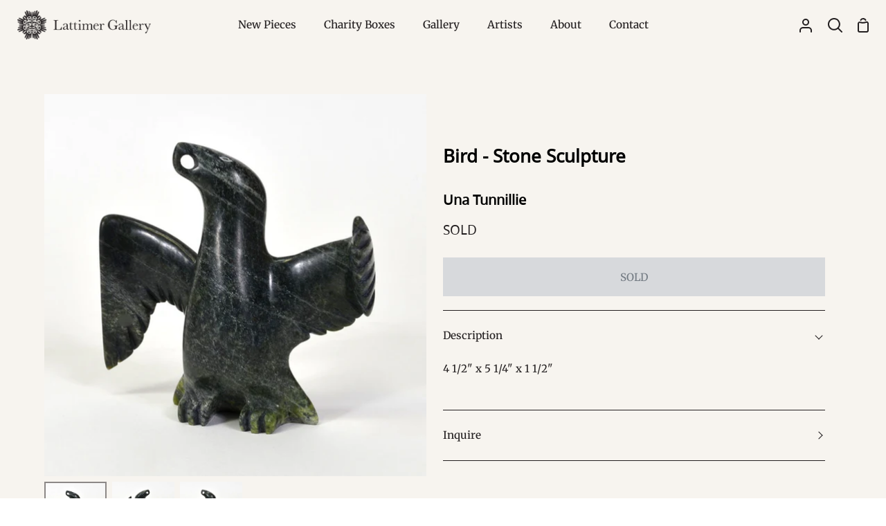

--- FILE ---
content_type: text/css
request_url: https://www.lattimergallery.com/cdn/shop/t/31/assets/font-settings.css?v=68519843082580734121759343953
body_size: 1035
content:
@font-face{font-family:Open Sans;font-weight:700;font-style:normal;src:url(//www.lattimergallery.com/cdn/fonts/open_sans/opensans_n7.a9393be1574ea8606c68f4441806b2711d0d13e4.woff2?h1=bGF0dGltZXJnYWxsZXJ5LmNvbQ&h2=bGF0dGltZXItZ2FsbGVyeS5hY2NvdW50Lm15c2hvcGlmeS5jb20&h3=bGVvbmFsYXR0aW1lci5jb20&hmac=faf720bf8d85a76e3785d2a12319ba474d0b5983f14fa53c4fbc6f62d6a6870b) format("woff2"),url(//www.lattimergallery.com/cdn/fonts/open_sans/opensans_n7.7b8af34a6ebf52beb1a4c1d8c73ad6910ec2e553.woff?h1=bGF0dGltZXJnYWxsZXJ5LmNvbQ&h2=bGF0dGltZXItZ2FsbGVyeS5hY2NvdW50Lm15c2hvcGlmeS5jb20&h3=bGVvbmFsYXR0aW1lci5jb20&hmac=d6b9045253b19f17ba419aa7ca471ee038c846e69c57d179b1b48a49b76f424d) format("woff")}@font-face{font-family:Merriweather;font-weight:400;font-style:normal;src:url(//www.lattimergallery.com/cdn/fonts/merriweather/merriweather_n4.349a72bc63b970a8b7f00dc33f5bda2ec52f79cc.woff2?h1=bGF0dGltZXJnYWxsZXJ5LmNvbQ&h2=bGF0dGltZXItZ2FsbGVyeS5hY2NvdW50Lm15c2hvcGlmeS5jb20&h3=bGVvbmFsYXR0aW1lci5jb20&hmac=bca4b053e1ed99a761ff6ab21b640fc8da2e175c83e9046f2531bbe7237c61e0) format("woff2"),url(//www.lattimergallery.com/cdn/fonts/merriweather/merriweather_n4.5a396c75a89c25b516c9d3cb026490795288d821.woff?h1=bGF0dGltZXJnYWxsZXJ5LmNvbQ&h2=bGF0dGltZXItZ2FsbGVyeS5hY2NvdW50Lm15c2hvcGlmeS5jb20&h3=bGVvbmFsYXR0aW1lci5jb20&hmac=26def51d31b9b0da106a7a78ce65eff104a33fe72d2bfebb41981f7fbc2b8ba8) format("woff")}@font-face{font-family:Open Sans;font-weight:400;font-style:normal;src:url(//www.lattimergallery.com/cdn/fonts/open_sans/opensans_n4.c32e4d4eca5273f6d4ee95ddf54b5bbb75fc9b61.woff2?h1=bGF0dGltZXJnYWxsZXJ5LmNvbQ&h2=bGF0dGltZXItZ2FsbGVyeS5hY2NvdW50Lm15c2hvcGlmeS5jb20&h3=bGVvbmFsYXR0aW1lci5jb20&hmac=63169b314f762cd4555fd5f7eeb3768858fb6410f0ec197c8091ad660073fec5) format("woff2"),url(//www.lattimergallery.com/cdn/fonts/open_sans/opensans_n4.5f3406f8d94162b37bfa232b486ac93ee892406d.woff?h1=bGF0dGltZXJnYWxsZXJ5LmNvbQ&h2=bGF0dGltZXItZ2FsbGVyeS5hY2NvdW50Lm15c2hvcGlmeS5jb20&h3=bGVvbmFsYXR0aW1lci5jb20&hmac=cea746bbe0ea6a514e2dab5e313f9a2db9db3a5a9c12551589010ee01b523c0f) format("woff")}@font-face{font-family:Merriweather;font-weight:600;font-style:normal;src:url(//www.lattimergallery.com/cdn/fonts/merriweather/merriweather_n6.82bc6d87b680213711c5072b50cd1af8bff284e0.woff2?h1=bGF0dGltZXJnYWxsZXJ5LmNvbQ&h2=bGF0dGltZXItZ2FsbGVyeS5hY2NvdW50Lm15c2hvcGlmeS5jb20&h3=bGVvbmFsYXR0aW1lci5jb20&hmac=8ef4982f34cced3c04ef40a97ecc40e91f10f81a2fbed8dfd047d15c23652719) format("woff2"),url(//www.lattimergallery.com/cdn/fonts/merriweather/merriweather_n6.cebe20d16fc36d803dd3e0a65f3ba958ff58f417.woff?h1=bGF0dGltZXJnYWxsZXJ5LmNvbQ&h2=bGF0dGltZXItZ2FsbGVyeS5hY2NvdW50Lm15c2hvcGlmeS5jb20&h3=bGVvbmFsYXR0aW1lci5jb20&hmac=4448c81a25e78b168b1ef4fe86b1f1083b41a9f677344f3e7944a86659893f03) format("woff")}@font-face{font-family:Merriweather;font-weight:500;font-style:normal;src:url(//www.lattimergallery.com/cdn/fonts/merriweather/merriweather_n5.115fee843491d81abb9c9059507874cb55bd8c69.woff2?h1=bGF0dGltZXJnYWxsZXJ5LmNvbQ&h2=bGF0dGltZXItZ2FsbGVyeS5hY2NvdW50Lm15c2hvcGlmeS5jb20&h3=bGVvbmFsYXR0aW1lci5jb20&hmac=c1043a9060825afff6e05f72309d42d851f39faf6909c99c718b73731d0a6c52) format("woff2"),url(//www.lattimergallery.com/cdn/fonts/merriweather/merriweather_n5.f5eab3901bf9b799e13f052e093d390906f24b0c.woff?h1=bGF0dGltZXJnYWxsZXJ5LmNvbQ&h2=bGF0dGltZXItZ2FsbGVyeS5hY2NvdW50Lm15c2hvcGlmeS5jb20&h3=bGVvbmFsYXR0aW1lci5jb20&hmac=3b1fa32ec41630e6f2492e405509d8da9717e77e2dfbc136a3e0a86e8afa1741) format("woff")}@font-face{font-family:Open Sans;font-weight:800;font-style:normal;src:url(//www.lattimergallery.com/cdn/fonts/open_sans/opensans_n8.8397a8153d7172f9fd2b668340b216c70cae90a5.woff2?h1=bGF0dGltZXJnYWxsZXJ5LmNvbQ&h2=bGF0dGltZXItZ2FsbGVyeS5hY2NvdW50Lm15c2hvcGlmeS5jb20&h3=bGVvbmFsYXR0aW1lci5jb20&hmac=eb490832aa1b8e3f5a0ded0e7a1de38ecd97c310ad4feb69037de2c12b466699) format("woff2"),url(//www.lattimergallery.com/cdn/fonts/open_sans/opensans_n8.e6b8c8da9a85739da8727944118b210848d95f08.woff?h1=bGF0dGltZXJnYWxsZXJ5LmNvbQ&h2=bGF0dGltZXItZ2FsbGVyeS5hY2NvdW50Lm15c2hvcGlmeS5jb20&h3=bGVvbmFsYXR0aW1lci5jb20&hmac=8a491b52a181033bb48bad8e1a3baa03ce82f5f3b0fabc5f309164daa792f825) format("woff")}@font-face{font-family:Open Sans;font-weight:500;font-style:normal;src:url(//www.lattimergallery.com/cdn/fonts/open_sans/opensans_n5.500dcf21ddee5bc5855ad3a20394d3bc363c217c.woff2?h1=bGF0dGltZXJnYWxsZXJ5LmNvbQ&h2=bGF0dGltZXItZ2FsbGVyeS5hY2NvdW50Lm15c2hvcGlmeS5jb20&h3=bGVvbmFsYXR0aW1lci5jb20&hmac=3d825a4051f7af15736dcc00f189e1fac36542883ae3bc0ffe2d6a89ed1dcc53) format("woff2"),url(//www.lattimergallery.com/cdn/fonts/open_sans/opensans_n5.af1a06d824dccfb4d400ba874ef19176651ec834.woff?h1=bGF0dGltZXJnYWxsZXJ5LmNvbQ&h2=bGF0dGltZXItZ2FsbGVyeS5hY2NvdW50Lm15c2hvcGlmeS5jb20&h3=bGVvbmFsYXR0aW1lci5jb20&hmac=86f29658751054546b477a0cccc7a8c36f8e42d34979fcfc03e31ed17e70a933) format("woff")}@font-face{font-family:Merriweather;font-weight:400;font-style:italic;font-display:swap;src:url(//www.lattimergallery.com/cdn/fonts/merriweather/merriweather_i4.f5b9cf70acd5cd4d838a0ca60bf8178b62cb1301.woff2?h1=bGF0dGltZXJnYWxsZXJ5LmNvbQ&h2=bGF0dGltZXItZ2FsbGVyeS5hY2NvdW50Lm15c2hvcGlmeS5jb20&h3=bGVvbmFsYXR0aW1lci5jb20&hmac=91fcfeae13c8c44bdff7175aecb966210c835dce491cf09a764eed6358cafa06) format("woff2"),url(//www.lattimergallery.com/cdn/fonts/merriweather/merriweather_i4.946cfa27ccfc2ba1850f3e8d4115a49e1be34578.woff?h1=bGF0dGltZXJnYWxsZXJ5LmNvbQ&h2=bGF0dGltZXItZ2FsbGVyeS5hY2NvdW50Lm15c2hvcGlmeS5jb20&h3=bGVvbmFsYXR0aW1lci5jb20&hmac=dd7643ff30fa45f5f87634e4bfc09eea610de44004700f7fe916744f7cddeab9) format("woff")}@font-face{font-family:Merriweather;font-weight:500;font-style:italic;font-display:swap;src:url(//www.lattimergallery.com/cdn/fonts/merriweather/merriweather_i5.3515f9d6477f26776935c07dc393bfdabe5c0afc.woff2?h1=bGF0dGltZXJnYWxsZXJ5LmNvbQ&h2=bGF0dGltZXItZ2FsbGVyeS5hY2NvdW50Lm15c2hvcGlmeS5jb20&h3=bGVvbmFsYXR0aW1lci5jb20&hmac=6947a9f1cccc2ca9f9ed52d52f99d34de29bf4854a63ccb3a47e4d4427ffd995) format("woff2"),url(//www.lattimergallery.com/cdn/fonts/merriweather/merriweather_i5.0091a4f213efa059451dfdc6f9b9d56fd8326773.woff?h1=bGF0dGltZXJnYWxsZXJ5LmNvbQ&h2=bGF0dGltZXItZ2FsbGVyeS5hY2NvdW50Lm15c2hvcGlmeS5jb20&h3=bGVvbmFsYXR0aW1lci5jb20&hmac=6804bd3e247353d0c7e83c8d0696d4c7e50647c703ae91fe1f05c200ee46e0c2) format("woff")}@font-face{font-family:Merriweather;font-weight:600;font-style:italic;font-display:swap;src:url(//www.lattimergallery.com/cdn/fonts/merriweather/merriweather_i6.ed4f74c6bd09efb885b7a4d802c1a8b80d08cadd.woff2?h1=bGF0dGltZXJnYWxsZXJ5LmNvbQ&h2=bGF0dGltZXItZ2FsbGVyeS5hY2NvdW50Lm15c2hvcGlmeS5jb20&h3=bGVvbmFsYXR0aW1lci5jb20&hmac=60b68228786daa04763ed506217c87f56e817c14de623139578f2ad904a39dd3) format("woff2"),url(//www.lattimergallery.com/cdn/fonts/merriweather/merriweather_i6.24f6674b7e5bfa9fe805a221a4f20bcc9b40626e.woff?h1=bGF0dGltZXJnYWxsZXJ5LmNvbQ&h2=bGF0dGltZXItZ2FsbGVyeS5hY2NvdW50Lm15c2hvcGlmeS5jb20&h3=bGVvbmFsYXR0aW1lci5jb20&hmac=f336ac0b487cf22469150f285f37e492a1ea72ffa0f5e97d96d7a2f25f87864d) format("woff")}@font-face{font-family:Open Sans;font-weight:700;font-style:italic;font-display:swap;src:url(//www.lattimergallery.com/cdn/fonts/open_sans/opensans_i7.916ced2e2ce15f7fcd95d196601a15e7b89ee9a4.woff2?h1=bGF0dGltZXJnYWxsZXJ5LmNvbQ&h2=bGF0dGltZXItZ2FsbGVyeS5hY2NvdW50Lm15c2hvcGlmeS5jb20&h3=bGVvbmFsYXR0aW1lci5jb20&hmac=fb74a4fb7929eb44e97cd2c5e217525705c95c6d148a59202fb2ab6927866ca8) format("woff2"),url(//www.lattimergallery.com/cdn/fonts/open_sans/opensans_i7.99a9cff8c86ea65461de497ade3d515a98f8b32a.woff?h1=bGF0dGltZXJnYWxsZXJ5LmNvbQ&h2=bGF0dGltZXItZ2FsbGVyeS5hY2NvdW50Lm15c2hvcGlmeS5jb20&h3=bGVvbmFsYXR0aW1lci5jb20&hmac=88626f5a5ef0c945768aaf48be6666ff295973692679ad6510654333e509628c) format("woff")}@font-face{font-family:Open Sans;font-weight:800;font-style:italic;font-display:swap;src:url(//www.lattimergallery.com/cdn/fonts/open_sans/opensans_i8.677319af1852e587858f0d12fe49bfe640a8e14c.woff2?h1=bGF0dGltZXJnYWxsZXJ5LmNvbQ&h2=bGF0dGltZXItZ2FsbGVyeS5hY2NvdW50Lm15c2hvcGlmeS5jb20&h3=bGVvbmFsYXR0aW1lci5jb20&hmac=6dd42eb06a115fbbaf976fc55e94d4af30b7bf0aad58c620575bcb8efcba0e87) format("woff2"),url(//www.lattimergallery.com/cdn/fonts/open_sans/opensans_i8.77fafba30cfcb72e4c6963135ff055209eecce0f.woff?h1=bGF0dGltZXJnYWxsZXJ5LmNvbQ&h2=bGF0dGltZXItZ2FsbGVyeS5hY2NvdW50Lm15c2hvcGlmeS5jb20&h3=bGVvbmFsYXR0aW1lci5jb20&hmac=04f4168cd3cb98986460a5795b821fc808c15b5734f438c9c343479fda5d9cd1) format("woff")}
/*# sourceMappingURL=/cdn/shop/t/31/assets/font-settings.css.map?v=68519843082580734121759343953 */


--- FILE ---
content_type: image/svg+xml
request_url: https://www.lattimergallery.com/cdn/shop/t/31/assets/blank.svg?v=170643319057319065751752619833
body_size: 14652
content:
<?xml version="1.0" encoding="utf-8"?>

<svg width="1297px" height="729px" viewBox="0 0 1297 729" version="1.1" xmlns="http://www.w3.org/2000/svg" xmlns:xlink="http://www.w3.org/1999/xlink">
    <g id="Page-1" stroke="none" stroke-width="1" fill="none" fill-rule="evenodd">
        <g id="blank" fill-rule="nonzero">
            <polygon id="Path" fill="#FFFFFF" points="1296.44 0.22 0.44 0.22 0.44 728.22 1296.44 728.22"></polygon>
            <path d="M919.1,568.19 C907.27,569.98 900.41,589.43 903.78,611.62 C907.15,633.81 919.46,650.35 931.29,648.55 C943.12,646.76 949.98,627.31 946.61,605.12 C943.24,582.93 930.93,566.39 919.1,568.19 Z" id="Path" fill="#000000" opacity="0.11"></path>
            <path d="M873.31,541.39 L880.44,519.99 L809.38,481.23 C800.84,476.57 797.04,466.57 799.93,457.58 L799.27,457.24 C788.79,451.87 784.65,439.02 790.02,428.55 L811.24,387.13 L811.32,386.96 L811.77,386.09 L746.63,367.48 C748.878129,376.722077 749.494058,386.2859 748.45,395.74 L741.13,461.58 C738.179344,488.150384 748.412462,514.483856 768.53,532.09 C788.521985,549.586023 798.760134,575.709153 795.98,602.13 L793.31,634.82 C791.486745,657.090555 797.61244,679.286899 810.6,697.47 L832.42,728.02 L904.42,728.02 L873.29,642.6 C862.339976,609.758697 862.339976,574.251303 873.29,541.41 L873.31,541.39 L873.31,541.39 Z M1149.8,177.83 L1149.77,177.73 C1148.43,172.7 1146.58,167.83 1144.41,163.09 L1103.65,82.8 C1094.41284,64.6069343 1090.41731,44.2034093 1092.11,23.87 L1094.11,5.68434189e-14 L995.64,5.68434189e-14 L998.33,9.59 C1003.13,26.72 1011.59,42.61 1023.13,56.15 L1036.1,71.37 C1036.89,72.3 1037.67,73.25 1038.42,74.21 C1038.74,74.62 1039.03,75.03 1039.34,75.44 C1039.76,76.01 1040.2,76.57 1040.6,77.14 C1040.97,77.66 1041.31,78.19 1041.67,78.72 C1041.99,79.2 1042.33,79.67 1042.64,80.16 C1043.08,80.85 1043.5,81.56 1043.92,82.26 C1044.12,82.6 1044.34,82.92 1044.53,83.26 C1045,84.07 1045.45,84.9 1045.89,85.73 C1046.02,85.97 1046.15,86.2 1046.28,86.43 C1046.77,87.38 1047.24,88.33 1047.7,89.3 C1047.76,89.43 1047.83,89.55 1047.89,89.68 C1048.37,90.7 1048.82,91.73 1049.25,92.77 C1049.28,92.84 1049.32,92.91 1049.35,92.99 C1049.8,94.08 1050.23,95.19 1050.63,96.3 C1050.63,96.32 1050.65,96.34 1050.65,96.36 C1053.91,105.43 1055.49,115.08 1055.14,124.85 L1055.14,124.98 C1055.11,125.78 1055.07,126.59 1055.02,127.4 C1054.96,128.25 1054.9,129.1 1054.82,129.95 L1052.05,160.4 C1051.94,161.58 1051.87,162.77 1051.81,163.95 L1051.78,164.59 C1051.73,165.73 1051.71,166.86 1051.71,168 L1051.71,168.64 C1051.71,169.81 1051.74,170.99 1051.8,172.16 L1051.8,172.21 C1051.86,173.38 1051.94,174.54 1052.05,175.71 C1052.07,175.9 1052.08,176.08 1052.1,176.27 C1052.21,177.41 1052.34,178.54 1052.5,179.67 C1052.53,179.86 1052.55,180.05 1052.58,180.24 C1052.75,181.41 1052.94,182.58 1053.15,183.74 C1053.37,184.92 1053.62,186.1 1053.9,187.26 L1053.99,187.66 C1054.26,188.8 1054.55,189.93 1054.87,191.06 C1054.91,191.21 1054.95,191.35 1055,191.5 C1055.67,193.84 1056.45,196.16 1057.32,198.43 C1057.35,198.5 1057.38,198.58 1057.4,198.65 C1057.84,199.78 1058.3,200.9 1058.78,202 C1058.82,202.1 1058.87,202.2 1058.91,202.3 C1059.92,204.59 1061.02,206.83 1062.23,209.02 C1062.24,209.04 1062.25,209.07 1062.27,209.09 C1062.87,210.18 1063.5,211.25 1064.15,212.32 C1064.19,212.39 1064.24,212.46 1064.28,212.53 C1065.61,214.7 1067.04,216.81 1068.57,218.86 C1069.68701,220.353064 1070.85093,221.810458 1072.06,223.23 C1072.09,223.27 1072.12,223.3 1072.16,223.34 C1073.55418,224.976361 1075.01543,226.554376 1076.54,228.07 L1077.37,228.9 L1087.45,216.81 C1090.11654,213.610712 1094.67138,212.739934 1098.33,214.73 L1131.9,232.12 L1133.74,233.3 L1133.8,233.34 L1147.08,241.87 L1150.6,226.63 C1154.31502,210.534553 1154.04038,193.775084 1149.8,177.81 L1149.8,177.83 Z M1105.87,195.57 C1096.58,198.26 1085.42,187.95 1080.95,172.52 C1076.48,157.09 1080.38,142.41 1089.67,139.72 C1098.96,137.03 1110.12,147.34 1114.59,162.77 C1119.06,178.19 1115.16,192.88 1105.87,195.57 L1105.87,195.57 Z" id="Shape" fill="#000000" opacity="0.07"></path>
            <path d="M1089.67,139.72 C1080.38,142.41 1076.48,157.1 1080.95,172.52 C1085.42,187.94 1096.58,198.26 1105.87,195.57 C1115.16,192.88 1119.06,178.19 1114.59,162.77 C1110.12,147.35 1098.96,137.03 1089.67,139.72 L1089.67,139.72 Z" id="Path" fill="#000000" opacity="0.09"></path>
            <path d="M866.019,104.79 C865.949,105.05 865.879,105.3 865.799,105.56 C865.869,105.3 865.939,105.05 866.019,104.79 Z M943.5,111.35 C936.283939,98.7225123 932.896356,84.268825 933.75,69.75 C933.93,66.73 933.92,63.69 933.73,60.67 L933.59,58.42 C933.010575,49.1512305 930.485796,40.1083623 926.18,31.88 C924.910136,29.4413556 923.490764,27.0835274 921.93,24.82 L904.75,0 L804.44,0 L804.33,0.36 C797.23,16.87 801.43,36.08 814.79,48.1 L815.39,48.64 C826.692044,58.8121019 836.346943,70.6766304 844.01,83.81 L849.31,92.89 L855.61,94.18 L855.93,94.25 L866.1,96.33 L866.43,96.4 L868.62,96.85 L879.64,100.58 C881.87,101.33 883.96,102.44 885.84,103.86 L897.85,112.96 C899.58,114.27 901.42,115.45 903.33,116.49 L903.31,116.49 L903.33,116.49 C904.47,117.12 905.63,117.72 906.8,118.29 C906.95,118.36 907.09,118.43 907.24,118.5 C908.26,119 909.29,119.47 910.33,119.93 C910.45,119.98 910.58,120.04 910.7,120.09 C910.82,120.14 910.95,120.2 911.07,120.25 C911.55,120.46 912.04,120.64 912.53,120.84 C913.02,121.04 913.5,121.24 913.99,121.43 C914.13,121.48 914.27,121.54 914.41,121.59 C914.55,121.64 914.69,121.7 914.83,121.75 C915.44,121.98 916.07,122.18 916.69,122.4 C917.31,122.62 917.92,122.85 918.55,123.05 L923.77,124.74 L928.99,126.43 C930.24,126.83 931.5,127.2 932.76,127.55 C932.91,127.59 933.05,127.63 933.2,127.66 C933.35,127.7 933.49,127.74 933.64,127.77 C934.15,127.9 934.66,128.02 935.17,128.14 C935.68,128.26 936.19,128.4 936.7,128.51 C936.83,128.54 936.96,128.57 937.09,128.59 C937.22,128.62 937.35,128.65 937.48,128.67 C938.59,128.91 939.71,129.13 940.82,129.32 C940.98,129.35 941.14,129.38 941.3,129.4 C941.95,129.51 942.6,129.59 943.25,129.69 C943.9,129.79 944.55,129.9 945.2,129.98 C948.3,130.36 951.42,130.58 954.54,130.63 L943.5,111.31 L943.5,111.35 L943.5,111.35 Z M1275.05,107.94 C1252.36625,81.7627349 1236.86733,50.1446608 1230.07,16.18 L1226.84,0 L1164.44,0 L1164.44,23.15 C1164.44,49.09 1173.24,74.25 1189.39,94.54 L1214.2,125.69 C1225.23194,139.315785 1232.17688,155.788785 1234.23,173.2 C1234.35,174.21 1234.45,175.22 1234.54,176.23 C1234.71,178.25 1234.82,180.28 1234.85,182.31 C1234.89,184.34 1234.86,186.38 1234.76,188.41 C1234.27525,198.733798 1232.06817,208.903945 1228.23,218.5 C1220.64962,237.448967 1220.51031,258.562658 1227.84,277.61 L1244.14,319.98 C1244.77,321.63 1245.36,323.29 1245.92,324.96 L1249.04,328.3 L1249.06,328.32 L1250.38,329.73 L1250.38,329.75 L1255.61,335.34 L1278.74,365.25 C1281.35122,368.495288 1281.30937,373.132371 1278.64,376.33 L1272.99,383.1 L1271.79,384.54 L1275.18,387.37 C1279.89,391.3 1280.52,398.3 1276.59,403.01 L1249.7,435.32 L1251.4,450.61 C1254.62,479.61 1268.31,506.62 1290.39,525.71 C1292.49,527.52 1294.49,529.42 1296.44,531.37 L1296.44,132.62 L1275.05,107.94 L1275.05,107.94 Z" id="Shape" fill="#000000" opacity="0.07"></path>
            <path d="M1226.84,0 L1230.08,16.18 C1236.86884,50.1475338 1252.36878,81.7676799 1275.06,107.94 L1296.45,132.62 L1296.45,0 L1226.84,0 L1226.84,0 Z M810.62,697.45 C797.63244,679.266899 791.506745,657.070555 793.33,634.8 L796,602.11 C798.778243,575.689409 788.540424,549.56712 768.55,532.07 C748.430877,514.464967 738.197425,488.130634 741.15,461.56 L748.47,395.72 C749.53,386.17 748.87,376.61 746.65,367.46 L811.79,386.07 L820.52,369.04 L793.85,360.43 L793.82,360.43 L771.33,353.16 L771.31,353.16 L746.04,344.99 C743.67,344.22 741.51,343.11 739.6,341.73 C739.53,341.68 739.46,341.62 739.39,341.57 C738.07,340.59 736.87,339.49 735.79,338.28 C734.138997,336.403503 732.801792,334.272753 731.83,331.97 C729.37,331.97 727.03,330.91 725.42,329.06 L721.16,324.2 C711.15713,312.769721 704.542391,298.774873 702.06,283.79 C701.735991,281.836434 701.482493,279.871826 701.3,277.9 L701.27,277.51 C701.19,276.57 701.12,275.63 701.07,274.69 L701.07,274.57 C701.02,273.59 700.99,272.6 700.97,271.62 L700.97,271.16 C700.97,270.33 700.97,269.5 700.98,268.67 C700.98,268.49 700.98,268.31 700.99,268.12 C701.02,267.17 701.06,266.22 701.12,265.26 C701.12,265.12 701.14,264.97 701.15,264.83 C701.2,264.02 701.27,263.22 701.35,262.41 C701.37,262.16 701.4,261.91 701.43,261.66 C701.53,260.72 701.64,259.78 701.78,258.84 L707.48,218.96 C707.8,216.71 708,214.46 708.13,212.21 C708.57,204.69 708,197.19 706.4,189.92 C706.35,189.67 706.28,189.43 706.22,189.18 C705.12,184.37 703.58,179.67 701.63,175.13 C698.748491,168.397373 694.96738,162.086551 690.39,156.37 L637.59,75.98 L587.64,0 L524.6,0 L770.57,728 L832.45,728 L810.63,697.45 L810.62,697.45 L810.62,697.45 Z M710.72,410.68 C700.06,413.64 687.14,400.64 681.86,381.64 C676.58,362.64 680.94,344.84 691.6,341.88 C702.26,338.92 715.18,351.92 720.46,370.92 C725.74,389.92 721.38,407.72 710.72,410.68 Z" id="Shape" fill="#000000" opacity="0.09"></path>
            <path d="M691.59,341.88 C680.93,344.84 676.57,362.65 681.85,381.64 C687.13,400.64 700.05,413.64 710.71,410.68 C721.37,407.72 725.73,389.91 720.45,370.92 C715.17,351.92 702.25,338.92 691.59,341.88 Z" id="Path" fill="#000000" opacity="0.11"></path>
            <path d="M988.24,637.4 C991.03,617.89 990.92,598.08 987.92,578.61 L1009.1,590.16 C1019.77,595.98 1033.13,592.05 1038.95,581.38 L1057.56,547.27 C1057.78,552.8 1058.23,558.3 1058.89,563.78 L1062.95,616.58 C1063.93339,629.341157 1067.98868,641.675144 1074.77,652.53 L1086.59,671.44 C1097.11706,688.290555 1100.93225,708.47999 1097.28,728.01 L1172.45,728.01 L1156.35,679.7 C1152.51137,668.179574 1151.36869,655.931683 1153.01,643.9 L1159.77,594.37 C1162.5,578.59 1161.43,562.39 1156.66,547.11 L1206.8,486.87 L1204.13,510.86 C1201.73,532.48 1205.63,554.34 1215.36,573.8 L1234.75,612.57 C1243.72,630.52 1247.75,650.53 1246.42,670.56 L1244.46,728 L1296.46,728 L1296.46,531.35 C1294.64,529.53 1292.77,527.76 1290.83,526.06 C1268.72134,506.718259 1254.66071,479.79578 1251.42,450.6 L1249.72,435.31 L1276.61,403 C1280.54,398.29 1279.91,391.29 1275.2,387.36 L1271.81,384.53 L1133.88,549.85 C1124.2,561.45 1106.94,563.01 1095.34,553.33 L1052.23,517.36 L1033.75,553.42 C1028.38,563.9 1015.53,568.04 1005.06,562.67 L799.96,457.57 C797.07,466.56 800.87,476.56 809.41,481.22 L880.47,519.98 L873.34,541.38 C862.389976,574.221303 862.389976,609.728697 873.34,642.57 L904.47,727.99 L979.33,727.99 L988.27,637.39 L988.24,637.4 L988.24,637.4 Z M1258.08,540.34 C1266.65,537.96 1277.04,548.41 1281.29,563.69 C1285.54,578.97 1282.03,593.28 1273.46,595.66 C1264.89,598.04 1254.5,587.59 1250.25,572.31 C1246,557.03 1249.51,542.72 1258.08,540.34 Z M931.3,648.55 C919.47,650.34 907.15,633.81 903.79,611.62 C900.42,589.43 907.28,569.98 919.11,568.19 C930.94,566.4 943.26,582.93 946.62,605.12 C949.99,627.31 943.13,646.76 931.3,648.55 Z" id="Shape" fill="#000000" opacity="0.09"></path>
            <path d="M1258.07,540.34 C1249.5,542.72 1245.99,557.04 1250.24,572.31 C1254.49,587.59 1264.88,598.04 1273.45,595.66 C1282.02,593.28 1285.53,578.96 1281.28,563.69 C1277.03,548.41 1266.64,537.96 1258.07,540.34 Z" id="Path" fill="#000000" opacity="0.11"></path>
            <path d="M692.91,159.75 C696.354144,164.554552 699.2678,169.717993 701.6,175.15 C703.55,179.69 705.09,184.39 706.19,189.2 C706.25,189.45 706.32,189.69 706.37,189.94 C707.962531,197.256036 708.544616,204.755854 708.1,212.23 C707.97,214.48 707.77,216.73 707.45,218.98 L701.75,258.86 C698.493876,281.661449 705.012027,304.778189 719.7,322.52 C720.17,323.09 720.65,323.66 721.14,324.22 L725.4,329.08 C727.017871,330.927874 729.353958,331.99 731.81,331.99 C731.65,331.62 731.49,331.26 731.36,330.89 C731.34,330.82 731.31,330.76 731.29,330.69 C729.558694,325.873816 729.474285,320.619309 731.05,315.75 L754.68,242.59 L754.72,242.47 L762.61,218.05 L762.65,217.94 L762.89,217.19 L748.51,196.65 C735.639447,178.260821 730.359521,155.615168 733.77,133.43 L738.88,100.22 C742.442119,77.0588122 736.527242,53.4389535 722.47,34.69 L696.44,0 L587.64,0 L690.36,156.39 C691.24,157.49 692.09,158.61 692.91,159.75 Z" id="Path" fill="#000000" opacity="0.07"></path>
            <path d="M1076.54,228.08 C1074.01376,225.550477 1071.65225,222.861632 1069.47,220.03 C1056.33411,203.070121 1050.10988,181.764104 1052.05,160.4 L1054.82,129.95 C1054.9,129.1 1054.96,128.25 1055.02,127.4 C1055.06,126.82 1055.09,126.24 1055.11,125.66 C1055.98,105.91 1049.11,86.6 1036.28,71.56 L1023.14,56.14 C1011.59711,42.6004534 1003.13511,26.7137281 998.34,9.58 L995.64,0 L904.75,0 L921.93,24.82 C928.803593,34.7493739 932.835267,46.367236 933.59,58.42 L933.73,60.67 C933.92,63.69 933.92,66.72 933.75,69.75 C932.896356,84.268825 936.283939,98.7225123 943.5,111.35 L954.54,130.67 C955.26,130.68 955.98,130.69 956.7,130.69 L966.62,130.6 C968.97,130.58 971.31,130.94 973.55,131.66 L984.62,135.24 L986.64,136.18 L986.94,136.32 L996.35,140.71 L996.65,140.85 L1002.48,143.57 L1015.24,151.04 L1035.16,162.7 C1038.80038,164.737344 1040.499,169.059195 1039.22,173.03 L1037.44,178.55 L1029.74,202.38 L1020.56,230.8 L1020.54,230.85 L1020.52,230.9 L1017.05,241.66 C1017.58,242.04 1018.11,242.42 1018.65,242.79 C1021.99,245.08 1025.51,247.2 1029.09,249.04 L1039.81,254.54 C1043.69,256.53 1047.81,258.25 1051.95,259.7 C1059.46,250.6 1077.36,228.93 1077.36,228.93 L1076.53,228.1 L1076.54,228.08 L1076.54,228.08 Z" id="Path" fill="#000000" opacity="0.09"></path>
            <polygon id="Path" fill="#000000" points="0.56 306.63 0.44 306.27 0.44 306.67 0.56 306.63"></polygon>
            <path d="M1244.13,319.99 L1227.83,277.62 C1220.50031,258.572658 1220.63962,237.458967 1228.22,218.51 C1240.7,187.31 1235.33,151.81 1214.19,125.69 L1189.38,94.54 C1173.2242,74.2524394 1164.42827,49.0844363 1164.43,23.15 L1164.43,0 L1094.1,0 L1092.11,23.87 C1090.41731,44.2034093 1094.41284,64.6069343 1103.65,82.8 L1113.98,103.14 L1144.42,163.09 C1145.92,166.38 1147.21,169.75 1148.45,173.14 C1148.99,174.63 1149.38,176.17 1149.77,177.7 L1149.8,177.82 C1153.99,193.63 1154.35,210.38 1150.6,226.64 L1147.08,241.88 L1148.01,242.47 L1148.06,242.5 L1148.46,242.76 L1157.38,250.2 C1159.18,251.7 1160.73,253.49 1161.96,255.48 L1165.72,261.56 L1167.17,263.9 C1167.42,264.31 1167.69,264.71 1167.95,265.12 C1169.77,267.95 1171.74,270.66 1173.86,273.26 C1174.01,273.44 1174.17,273.61 1174.32,273.79 C1175.01,274.62 1175.7,275.44 1176.42,276.24 C1176.53,276.36 1176.64,276.48 1176.74,276.6 C1177.09,276.98 1177.45,277.35 1177.8,277.73 C1178.22,278.18 1178.64,278.64 1179.07,279.08 C1179.26,279.27 1179.44,279.46 1179.63,279.65 C1180.37,280.39 1181.12,281.12 1181.89,281.83 L1182.55,282.46 C1183.51,283.34 1184.5,284.21 1185.5,285.05 L1193.91,292.07 C1194.92,292.91 1195.94,293.72 1196.99,294.51 C1197.23,294.69 1197.47,294.86 1197.72,295.04 C1198.56,295.67 1199.41,296.28 1200.27,296.87 L1201.2,297.5 C1202.04,298.07 1202.89,298.61 1203.76,299.15 C1203.91,299.24 1204.06,299.34 1204.21,299.43 C1208.59743,302.12355 1213.21161,304.428967 1218,306.32 L1227.22,309.93 C1229.41,310.79 1231.44,311.99 1233.24,313.49 L1242.16,320.93 L1245.9,324.93 C1245.34,323.26 1244.75,321.6 1244.12,319.95 L1244.13,319.99 L1244.13,319.99 Z" id="Path" fill="#000000" opacity="0.09"></path>
            <path d="M1086.58,671.43 L1074.76,652.52 C1067.97724,641.665821 1063.92182,629.33147 1062.94,616.57 L1058.88,563.78 C1058.61,561.55 1058.39,559.32 1058.19,557.09 C1058.12,556.3 1058.05,555.51 1057.99,554.72 C1057.93,553.96 1057.88,553.2 1057.83,552.43 C1057.72,550.73 1057.62,549.02 1057.55,547.32 L1057.55,547.28 L1038.94,581.39 C1037.85,583.39 1036.49,585.15 1034.94,586.66 C1034.89,586.71 1034.83,586.76 1034.78,586.81 C1034.31,587.26 1033.83,587.68 1033.32,588.08 L1033.21,588.16 C1032.78,588.49 1032.34,588.81 1031.9,589.11 C1031.62,589.29 1031.35,589.47 1031.06,589.64 C1030.77,589.81 1030.48,589.98 1030.19,590.14 C1029.47,590.53 1028.73,590.89 1027.97,591.2 C1027.92,591.22 1027.88,591.24 1027.83,591.26 C1021.73319,593.714437 1014.85779,593.310865 1009.09,590.16 L987.91,578.61 C990.908433,598.08443 991.012894,617.895033 988.22,637.4 L979.28,728 L1097.26,728 C1100.90817,708.469995 1097.09327,688.282037 1086.57,671.43 L1086.58,671.43 Z M1246.65,663.05 C1246.65,661.8 1246.63,660.55 1246.59,659.31 C1246.47,655.57 1246.16,651.84 1245.66,648.14 C1245.36,645.9 1244.99,643.67 1244.56,641.46 C1244.47,641.02 1244.39,640.57 1244.29,640.13 C1242.32,630.61 1239.12,621.34 1234.73,612.57 L1225.68,594.48 L1215.34,573.8 C1209.87,562.85 1206.24,551.15 1204.54,539.15 C1204.16,536.48 1203.88,533.8 1203.69,531.12 C1203.22202,524.36774 1203.36259,517.587065 1204.11,510.86 L1205.44,498.86 L1206.77,486.86 L1181.7,516.98 L1156.63,547.1 C1157.82,550.92 1158.78,554.8 1159.51,558.71 C1160.06,561.65 1160.47,564.6 1160.76,567.57 C1161.05,570.54 1161.2,573.52 1161.22,576.5 C1161.22,577.49 1161.22,578.49 1161.2,579.48 C1161.09,584.45 1160.6,589.42 1159.75,594.35 L1152.99,643.89 C1151.34869,655.921683 1152.49137,668.169574 1156.33,679.69 L1172.43,728 L1244.43,728 L1246.39,670.56 C1246.56,668.06 1246.64,665.55 1246.64,663.06 L1246.65,663.05 L1246.65,663.05 Z" id="Shape" fill="#000000" opacity="0.07"></path>
            <path d="M815.38,48.65 L814.78,48.11 C801.42,36.09 797.21,16.88 804.32,0.37 L804.44,0 L696.44,0 L722.45,34.68 C736.511826,53.4267709 742.42719,77.048577 738.86,100.21 L733.75,133.42 C730.340783,155.60512 735.6206,178.250306 748.49,196.64 L762.87,217.18 L802.39,94.83 C803.25,92.16 805.28,89.92 807.96,89.09 C809.13,88.73 810.38,88.61 811.66,88.77 L849.3,92.89 L844,83.81 C836.34,70.67 826.68,58.81 815.38,48.64 L815.38,48.65 L815.38,48.65 Z" id="Path" fill="#000000" opacity="0.09"></path>
            <g id="Group" opacity="0.02" transform="translate(0.440000, 0.220000)" fill="#000000">
                <path d="M542.229,190.833 L466.399,216.324 C464.305021,217.027897 463.178126,219.296013 463.882,221.39 L573.49,547.46 C574.193897,549.553979 576.462013,550.680874 578.556,549.977 L654.387,524.487 C656.480979,523.783103 657.607874,521.514987 656.904,519.421 L547.295,193.35 C546.591103,191.256021 544.322987,190.129126 542.229,190.833 L542.229,190.833 Z M656.95,532.02 L581.12,557.51 C579.03,558.21 577.9,560.48 578.6,562.58 L634.22,728 L727.06,728 L662.01,534.54 C661.303793,532.445861 659.035734,531.318542 656.94,532.02 L656.95,532.02 Z M259.038,252.27 L183.208,277.76 C181.114021,278.463897 179.987126,280.732013 180.691,282.826 L290.299,608.897 C291.002897,610.990979 293.271013,612.117874 295.365,611.414 L371.195,585.923 C373.288979,585.219103 374.415874,582.950987 373.712,580.857 L264.104,254.787 C263.400103,252.693021 261.131987,251.566126 259.038,252.27 L259.038,252.27 Z M295.42,624.04 L330.38,728.01 L423.22,728.01 L378.84,596 C378.133793,593.905861 375.865734,592.778542 373.77,593.48 L297.94,618.97 C295.85,619.67 294.72,621.94 295.42,624.04 L295.42,624.04 Z M319.448,130.682 L243.618,156.172 C241.524021,156.875897 240.397126,159.144013 241.101,161.238 L350.709,487.309 C351.412897,489.402979 353.681013,490.529874 355.775,489.826 L431.605,464.336 C433.698979,463.632103 434.825874,461.363987 434.122,459.27 L324.514,133.199 C323.810103,131.105021 321.541987,129.978126 319.448,130.682 L319.448,130.682 Z M319.41,118.01 L279.73,-2.72837308e-14 L186.89,-2.72837308e-14 L235.99,146.05 C236.69,148.14 238.96,149.27 241.06,148.57 L316.89,123.08 C318.98,122.38 320.11,120.11 319.41,118.01 L319.41,118.01 Z M474.14,276.99 L381.02,-2.72837308e-14 L288.18,-2.72837308e-14 L390.73,305.03 C391.43,307.12 393.7,308.25 395.8,307.55 L471.63,282.06 C473.72,281.36 474.85,279.09 474.15,276.99 L474.14,276.99 L474.14,276.99 Z M355.82,502.45 L431.66,728.01 L524.5,728.01 L439.24,474.41 C438.533793,472.315861 436.265734,471.188542 434.17,471.89 L358.34,497.38 C356.25,498.08 355.12,500.35 355.82,502.45 L355.82,502.45 Z M161.15,551.02 L51.52,224.95 C50.8137932,222.855861 48.5457341,221.728542 46.45,222.43 L0,238.06 L0,347.84 L77.74,579.06 C78.44,581.15 80.71,582.28 82.81,581.58 L158.64,556.09 C160.73,555.39 161.86,553.12 161.16,551.02 L161.15,551.02 L161.15,551.02 Z M46.43,209.79 L0,71.71 L0,229.62 L43.91,214.86 C46,214.16 47.13,211.89 46.43,209.79 L46.43,209.79 Z M82.84,594.23 L127.82,728.01 L220.66,728.01 L166.25,566.19 C165.543793,564.095861 163.275734,562.968542 161.18,563.67 L85.35,589.16 C83.26,589.86 82.13,592.13 82.83,594.23 L82.84,594.23 L82.84,594.23 Z M109.402,108.445 L33.572,133.936 C31.4780211,134.639897 30.3511263,136.908013 31.055,139.002 L140.663,465.072 C141.366897,467.165979 143.635013,468.292874 145.729,467.589 L221.559,442.099 C223.652979,441.395103 224.779874,439.126987 224.076,437.033 L114.468,110.962 C113.764103,108.868021 111.495987,107.741126 109.402,108.445 Z M109.38,95.78 L77.17,-2.72837308e-14 L0,-2.72837308e-14 L0,46.6 L25.96,123.82 C26.66,125.91 28.93,127.04 31.03,126.34 L106.86,100.85 C108.95,100.15 110.08,97.88 109.38,95.78 Z M542.19,178.15 L482.3,-2.72837308e-14 L389.46,-2.72837308e-14 L458.78,206.19 C459.48,208.28 461.75,209.41 463.85,208.71 L539.68,183.22 C541.77,182.52 542.9,180.25 542.2,178.15 L542.19,178.15 Z M0.05,373.08 L0,373.1 L0,649.08 L26.54,728.01 L48.95,728.01 L108.43,708.01 C110.52,707.31 111.65,705.04 110.95,702.94 L0.05,373.08 Z M74.05,728 L119.37,728 L116.04,718.1 C115.333793,716.005861 113.065734,714.878542 110.97,715.58 L74.04,728 L74.05,728 Z M259.01,239.6 L178.45,-2.72837308e-14 L85.61,-2.72837308e-14 L175.59,267.64 C176.29,269.73 178.56,270.86 180.66,270.16 L256.49,244.67 C258.58,243.97 259.71,241.7 259.01,239.6 Z M145.79,480.22 L229.1,728 L321.94,728 L229.2,452.17 C228.493793,450.075861 226.225734,448.948542 224.13,449.65 L148.3,475.14 C146.21,475.84 145.08,478.11 145.78,480.21 L145.79,480.22 L145.79,480.22 Z M474.169,289.674 L398.338,315.165 C396.244021,315.868897 395.117126,318.137013 395.821,320.231 L505.43,646.301 C506.133897,648.394979 508.402013,649.521874 510.496,648.818 L586.326,623.328 C588.419979,622.624103 589.546874,620.355987 588.843,618.262 L479.235,292.191 C478.531103,290.097021 476.262987,288.970126 474.169,289.674 L474.169,289.674 Z M510.55,661.43 L532.93,728.01 L625.77,728.01 L593.96,633.39 C593.253793,631.295861 590.985734,630.168542 588.89,630.87 L513.06,656.36 C510.97,657.06 509.84,659.33 510.54,661.43 L510.55,661.43 L510.55,661.43 Z M18.56,728 L0,672.81 L0,728 L18.56,728 Z" id="Shape"></path>
            </g>
            <polygon id="Path" fill="#000000" opacity="0.05" points="524.6 0 515.55 0 761.51 728 770.56 728"></polygon>
            <polygon id="Path" fill="#000000" opacity="0.07" points="490.34 0 736.31 728 761.51 728 515.55 0"></polygon>
            <path d="M1278.73,365.48 L1257.34,337.82 C1257.68,337.43 1258.02,337.04 1258.35,336.65 C1259.89,334.8 1259.78,332.08 1258.14,330.32 L1249.38,320.89 C1247.35,318.7 1243.87,318.89 1242.03,321.23 C1227.59,339.56 1203.1,348.78 1178.75,342.29 C1149.44,334.48 1130.24,305.7 1134.36,275.64 C1136.02,263.56 1141.05,252.91 1148.32,244.41 C1150.22,242.19 1149.64,238.78 1147.15,237.24 L1136.24,230.45 C1134.22,229.19 1131.57,229.59 1130.03,231.4 L1098.33,214.97 C1094.67138,212.979934 1090.11654,213.850712 1087.45,217.05 C1087.45,217.05 1059.46,250.81 1051.95,259.91 C1052.73,260.18 1053.5,260.46 1054.28,260.71 C1055.83,261.21 1057.4,261.67 1058.97,262.09 C1062.3,262.98 1065.68,263.7 1069.1,264.22 L1078.94,265.73 L1079.87,265.87 C1082.42,266.26 1084.89,267.06 1087.19,268.24 L1096.55,273.03 L1111.45,283.71 C1111.45,307.96 1122.23,330.74 1139.99,346.28 C1139.85,346.56 1052.2,517.59 1052.2,517.59 L1095.31,553.56 C1106.91,563.24 1124.17,561.68 1133.85,550.08 L1278.63,376.56 C1281.29937,373.362371 1281.34122,368.725288 1278.73,365.48 L1278.73,365.48 Z" id="Path" fill="#BBBBBB"></path>
            <path d="M1233.26,313.75 C1231.46,312.25 1229.42,311.04 1227.24,310.19 L1218.02,306.58 C1214.44259,305.170155 1210.96174,303.52661 1207.6,301.66 L1207.62,301.66 L1204.28,305.66 L1194.27,317.65 L1192.96,319.22 C1192.1,320.26 1190.56,320.39 1189.52,319.53 L1159.53,294.51 C1158.49,293.65 1158.36,292.11 1159.22,291.07 L1160.53,289.5 L1168.8,279.59 L1173.87,273.51 C1171.74634,270.911624 1169.77311,268.193847 1167.96,265.37 C1167.7,264.96 1167.43,264.56 1167.18,264.15 L1165.73,261.81 L1161.97,255.72 C1160.74,253.72 1159.19,251.94 1157.38,250.44 L1148.46,243 L1147.8,243.79 L1147.71,243.89 L1145.33,246.74 C1144.87,247.29 1144.44,247.85 1144,248.4 C1139.43,254.19 1135.87,260.41 1133.37,266.83 C1129.42,276.94 1128.09,287.52 1129.55,297.68 L1140.32,306.23 L1140.38,306.28 L1142.57,308.02 L1148.5,312.73 C1152.09004,315.576833 1153.17011,320.562706 1151.08,324.64 L1149.8,327.15 L1147.68,331.29 C1148.32,331.87 1148.98,332.45 1149.66,333.02 L1153.41,336.15 C1174.07,353.38 1200.23,353.4 1221.43,340.32 C1227.86,336.36 1233.83,331.2 1239.05,324.95 L1239.19,324.78 L1242.18,321.2 L1233.26,313.76 L1233.26,313.75 L1233.26,313.75 Z" id="Path" fill="#737373"></path>
            <path d="M1207.59,301.65 C1206.45,301.02 1205.33,300.36 1204.22,299.68 C1204.08,299.6 1203.94,299.51 1203.8,299.42 C1202.84,298.82 1201.89,298.21 1200.95,297.57 C1200.73,297.42 1200.5,297.27 1200.28,297.12 C1199.42,296.52 1198.57,295.91 1197.73,295.29 C1197.49,295.11 1197.24,294.94 1197.01,294.76 C1195.97,293.97 1194.94,293.16 1193.93,292.32 L1185.52,285.3 C1184.51,284.46 1183.53,283.6 1182.57,282.71 L1181.91,282.08 C1181.14,281.37 1180.39,280.64 1179.65,279.9 C1179.46,279.71 1179.28,279.52 1179.09,279.33 C1178.66,278.89 1178.24,278.43 1177.82,277.98 C1177.47,277.6 1177.1,277.24 1176.76,276.85 C1176.65,276.73 1176.54,276.61 1176.44,276.49 C1175.72,275.69 1175.03,274.87 1174.34,274.04 C1174.19,273.86 1174.03,273.69 1173.88,273.51 L1168.81,279.59 L1160.54,289.5 L1159.23,291.07 C1158.37,292.11 1158.51,293.64 1159.54,294.51 L1189.53,319.53 C1190.56,320.39 1192.1,320.25 1192.97,319.22 L1194.28,317.65 L1204.29,305.66 L1207.63,301.66 L1207.61,301.66 L1207.59,301.65 L1207.59,301.65 Z" id="Path" fill="#FFFFFF"></path>
            <path d="M1035.9,160.74 L1002.88,142.38 L997.1,139.53 L997.1,139.57 L997.1,139.53 L982.86,132.51 L973.66,129.56 C971.4,128.84 969.04,128.48 966.67,128.51 L965.8,128.51 L956.65,128.63 C953.47,128.67 950.3,128.52 947.15,128.21 C945.66,128.07 944.17,127.88 942.69,127.66 L941.2,132.31 L935.74,149.33 C935.56111,149.888372 935.167665,150.352771 934.646272,150.620969 C934.124879,150.889168 933.518279,150.939181 932.96,150.76 L904.34,141.59 L900.5,140.36 L900.46,140.36 L899.33,139.99 C898.771628,139.81111 898.307229,139.417665 898.039031,138.896272 C897.770832,138.374879 897.720819,137.768279 897.9,137.21 L900.01,130.62 L900.05,130.5 L904.29,117.26 L904.84,115.54 C903.51,114.86 902.19,114.14 900.89,113.39 C900.38,113.09 899.87,112.78 899.36,112.47 C899.35,112.47 899.33,112.45 899.32,112.45 C898.392403,111.890894 897.475569,111.314122 896.57,110.72 C895.34,109.91 894.12,109.08 892.92,108.21 L884.84,102.3 C882.93,100.9 880.8,99.82 878.54,99.09 L869.34,96.14 L847.32,92.54 L809.78,88.29 C806.65,87.94 803.66,89.27 801.81,91.65 C801.19,92.45 800.7,93.36 800.38,94.37 L799.55,96.96 L728.22,319.53 C724.92,329.83 730.59,340.86 740.9,344.16 L943.21,409 C953.51,412.3 964.54,406.63 967.84,396.32 L1039.21,173.62 L1040,171.16 C1041.28147,167.151614 1039.55753,162.795745 1035.88,160.75 L1035.9,160.74 Z" id="Path" fill="#CDCDCD"></path>
            <path d="M940.471,127.28 C936.501,126.59 932.511,125.64 928.701,124.42 L918.151,121.04 C914.631,119.91 911.121,118.51 907.751,116.94 C907.201,116.68 906.671,116.41 906.131,116.15 C905.711,115.95 905.281,115.75 904.871,115.54 L904.321,117.26 L900.081,130.5 L900.041,130.62 L897.931,137.21 C897.561,138.37 898.201,139.61 899.361,139.99 L900.491,140.35 L900.531,140.35 L904.371,141.59 L932.991,150.76 C934.151,151.13 935.391,150.49 935.771,149.33 L941.231,132.31 L942.721,127.66 C941.981,127.55 941.231,127.41 940.491,127.28 L940.471,127.28 L940.471,127.28 Z" id="Path" fill="#FFFFFF"></path>
            <path d="M848.82,92.27 C844.97,104.41 844,117.67 846.59,131.12 C854.59,172.61 894.42,200.65 936.18,194.23 C966.7,189.54 990.35,168.04 999.33,140.67 C1000.04,138.49 999,136.12 996.93,135.13 L985.87,129.83 C983.31,128.6 980.29,129.98 979.47,132.7 C973.07,153.99 954.59,170.7 930.73,173.46 C902.02,176.78 874.96,157.97 868.12,129.89 C865.37,118.6 866.12,107.41 869.59,97.34 C870.5,94.71 868.79,91.89 866.05,91.39 L854.01,89.18 C851.75,88.77 849.5,90.08 848.81,92.28 L848.82,92.27 L848.82,92.27 Z" id="Path" fill="#BFBFBF"></path>
            <path d="M868.13,129.89 C874.97,157.97 902.03,176.78 930.74,173.46 C954.59,170.7 973.07,153.99 979.48,132.7 C979.6,132.29 979.78,131.92 979.99,131.58 L973.67,129.56 C971.41,128.84 969.05,128.48 966.68,128.51 L965.81,128.51 L956.66,128.63 C953.48,128.67 950.31,128.52 947.16,128.21 C945.67,128.07 944.18,127.88 942.7,127.66 L941.21,132.31 L935.75,149.33 C935.57111,149.888372 935.177665,150.352771 934.656272,150.620969 C934.134879,150.889168 933.528279,150.939181 932.97,150.76 L904.35,141.59 L900.51,140.36 L900.47,140.36 L899.34,139.99 C898.781628,139.81111 898.317229,139.417665 898.049031,138.896272 C897.780832,138.374879 897.730819,137.768279 897.91,137.21 L900.02,130.62 L900.06,130.5 L904.3,117.26 L904.85,115.54 C903.52,114.86 902.2,114.14 900.9,113.39 C900.39,113.09 899.88,112.78 899.37,112.47 C899.36,112.47 899.34,112.45 899.33,112.45 C898.400493,111.888642 897.480366,111.311896 896.57,110.72 C895.34,109.91 894.12,109.08 892.92,108.21 L884.84,102.3 C882.93,100.9 880.8,99.82 878.54,99.09 L869.81,96.29 C869.78,96.64 869.71,97 869.59,97.35 C866.11,107.42 865.37,118.61 868.12,129.9 L868.13,129.89 L868.13,129.89 Z" id="Path" fill="#A4A4A4"></path>
            <path d="M727.96,320.59 C725.36,330.58 730.96,340.96 740.91,344.15 L943.22,408.99 C953.17,412.18 963.77,406.98 967.46,397.35 C967.59,397.01 967.74,396.67 967.85,396.32 L1039.22,173.62 L1040.01,171.16 C1041.29147,167.151614 1039.56753,162.795745 1035.89,160.75 L1027.11,155.87 L958.58,371.08 C955.82,379.74 947.15,385.08 938.17,383.65 L892.27,376.32 C872.255111,373.121125 853.050557,366.070965 835.72,355.56 L815.34,343.2 C789.053346,327.258711 758.659234,319.399364 727.94,320.6 L727.96,320.59 L727.96,320.59 Z" id="Path" fill="#FFFFFF" opacity="0.15"></path>
            <path d="M1258.14,330.31 L1249.38,320.88 C1247.35,318.69 1243.87,318.88 1242.03,321.22 C1227.59,339.55 1203.1,348.77 1178.75,342.28 C1149.44,334.47 1130.24,305.69 1134.36,275.63 C1136.02,263.55 1141.05,252.9 1148.32,244.4 C1150.22,242.18 1149.64,238.77 1147.15,237.23 L1136.24,230.44 C1134.19,229.16 1131.49,229.59 1129.97,231.46 C1121.54,241.83 1115.48,254.41 1112.84,268.55 C1107.29,298.25 1118.57,327.52 1139.99,346.27 C1139.85,346.55 1139.71,346.82 1139.57,347.1 L1052.21,517.58 L1071.35,533.55 L1105.19,493.03 C1106.27,491.73 1106.57,490.03 1106.12,488.52 C1105.86,487.62 1105.34,486.79 1104.57,486.15 L1091.09,474.9 L1104.93,448.29 L1123.32,463.63 C1125.39114,465.358428 1128.47124,465.080861 1130.2,463.01 L1133.33,459.26 C1135.05843,457.188862 1134.78086,454.10876 1132.71,452.38 L1111.86,434.99 L1118.78,421.69 L1142.09,441.14 C1144.16114,442.868428 1147.24124,442.590861 1148.97,440.52 L1158.35,429.27 C1160.07843,427.198862 1159.80086,424.11876 1157.73,422.39 L1130.32,399.52 L1153.14,355.68 C1160.14,359.71 1167.82,362.78 1176.06,364.65 C1207.67,371.81 1239.05,359.91 1258.35,336.63 C1259.89,334.78 1259.78,332.06 1258.14,330.3 L1258.14,330.31 L1258.14,330.31 Z" id="Path" fill="#A0A0A0"></path>
            <path d="M1148.51,312.74 L1116.31,287.18 L1110.61,283.1 L1110.61,283.15 L1110.61,283.1 L1096.56,273.04 L1087.2,268.25 C1084.90354,267.070992 1082.4317,266.270685 1079.88,265.88 L1078.95,265.74 L1069.11,264.23 C1065.69,263.71 1062.31,262.98 1058.98,262.1 C1057.4,261.68 1055.84,261.22 1054.29,260.72 L1051.87,265.45 L1043,282.76 C1042.71087,283.327485 1042.20745,283.756302 1041.60121,283.951501 C1040.99497,284.1467 1040.33592,284.092175 1039.77,283.8 L1010.66,268.88 L1006.75,266.88 L1006.71,266.86 L1005.56,266.27 C1004.99252,265.980873 1004.5637,265.477454 1004.3685,264.871211 C1004.1733,264.264968 1004.22782,263.605921 1004.52,263.04 L1007.95,256.34 L1008.01,256.22 L1014.91,242.75 L1015.81,241 C1014.5,240.03 1013.21,239.03 1011.95,238 C1011.45,237.59 1010.96,237.17 1010.47,236.75 C1010.46,236.74 1010.44,236.73 1010.43,236.72 C1009.53,235.95 1008.65,235.17 1007.78,234.38 C1006.59649,233.294894 1005.43948,232.181233 1004.31,231.04 L996.68,223.26 C994.87,221.42 992.78,219.88 990.48,218.7 L981.12,213.91 L958.11,206.15 L918.55,194.94 C915.25,194.01 911.8,194.91 909.4,197.13 C908.572478,197.892097 907.888318,198.796408 907.38,199.8 L906.03,202.43 L790.03,428.8 C784.66,439.28 788.8,452.12 799.28,457.49 L1005.04,562.93 C1015.52,568.3 1028.37,564.16 1033.73,553.68 L1149.8,327.18 L1151.08,324.67 C1153.17011,320.592706 1152.09004,315.606833 1148.5,312.76 L1148.51,312.74 Z" id="Path" fill="#BEBEBE"></path>
            <path d="M851.12,246.49 L795.28,228.46 L790.22,244.13 L783.26,265.68 C783.15,266.01 783.06,266.34 782.98,266.68 C782.88,267.09 782.8,267.51 782.74,267.93 C782.65,268.5 782.59,269.07 782.57,269.64 L782.57,269.71 C782.56,270.05 782.57,270.4 782.57,270.74 C782.57,270.86 782.59,270.97 782.59,271.08 C782.6,271.31 782.62,271.53 782.64,271.76 C782.66,271.9 782.68,272.03 782.69,272.17 L782.78,272.77 L782.87,273.2 C782.91,273.39 782.95,273.58 783,273.77 C783.04,273.92 783.08,274.06 783.12,274.2 C783.17,274.39 783.23,274.57 783.29,274.76 C783.34,274.9 783.38,275.04 783.43,275.18 C783.5,275.37 783.57,275.56 783.65,275.74 C783.7,275.87 783.75,276 783.81,276.13 C783.9,276.34 784.01,276.55 784.11,276.76 C784.16,276.86 784.2,276.96 784.26,277.05 L784.38,277.26 C784.59,277.64 784.81,278.01 785.06,278.37 C785.1,278.43 785.14,278.5 785.19,278.57 C785.36,278.82 785.55,279.05 785.73,279.29 C785.85,279.44 785.98,279.59 786.11,279.74 C786.38,280.05 786.65,280.37 786.95,280.66 C788.28,281.97 789.68,283.19 791.14,284.32 C791.69,284.74 792.24,285.15 792.8,285.55 C800.717443,291.142721 810.156737,294.178649 819.85,294.25 C820.5,294.25 821.14,294.25 821.79,294.22 C822.72,294.19 823.64,294.13 824.57,294.04 C825.49,293.95 826.42,293.84 827.34,293.7 C828.03,293.6 828.7,293.44 829.35,293.25 C829.79,293.12 830.21,292.96 830.63,292.79 C830.73,292.75 830.84,292.7 830.94,292.66 C831.15,292.57 831.35,292.47 831.55,292.37 C831.95,292.17 832.34,291.96 832.73,291.73 C832.92,291.62 833.1,291.51 833.28,291.39 C833.39,291.32 833.5,291.24 833.61,291.16 C833.9,290.96 834.17,290.74 834.44,290.52 C834.52,290.45 834.61,290.39 834.69,290.31 C835.02,290.03 835.33,289.73 835.63,289.42 C835.73,289.32 835.83,289.21 835.92,289.1 C836.12,288.88 836.32,288.66 836.5,288.43 C836.62,288.29 836.73,288.14 836.84,288 C837.01,287.77 837.17,287.54 837.33,287.3 C837.47,287.09 837.6,286.88 837.73,286.67 C837.89,286.4 838.04,286.12 838.19,285.84 C838.34,285.54 838.49,285.24 838.62,284.93 C838.79,284.53 838.94,284.13 839.08,283.72 L851.1,246.49 L851.12,246.49 L851.12,246.49 Z" id="Path" fill="#A8A8A8"></path>
            <path d="M1087.2,268.23 C1084.90354,267.050992 1082.4317,266.250685 1079.88,265.86 L1078.95,265.72 L1069.11,264.21 C1065.69,263.69 1062.31,262.96 1058.98,262.08 C1057.4,261.66 1055.84,261.2 1054.29,260.7 L1051.87,265.43 L1043,282.74 C1042.71087,283.307485 1042.20745,283.736302 1041.60121,283.931501 C1040.99497,284.1267 1040.33592,284.072175 1039.77,283.78 L1010.66,268.86 L1006.75,266.86 L1006.71,266.84 L1005.56,266.25 C1004.99252,265.960873 1004.5637,265.457454 1004.3685,264.851211 C1004.1733,264.244968 1004.22782,263.585921 1004.52,263.02 L1007.95,256.32 L1008.01,256.2 L1014.91,242.73 L1015.81,240.98 C1014.5,240.01 1013.21,239.01 1011.95,237.98 C1011.45,237.57 1010.96,237.15 1010.47,236.73 C1010.46,236.72 1010.44,236.71 1010.43,236.7 C1009.53,235.93 1008.65,235.15 1007.78,234.36 C1006.59649,233.274894 1005.43948,232.161233 1004.31,231.02 L996.68,223.24 C994.87,221.4 992.78,219.86 990.48,218.68 L981.12,213.89 L980.92,214.28 L978.7,218.61 L976.99,221.95 C976.31,223.28 975.7,224.62 975.12,225.97 C967.62,243.4 968.38,262.55 975.87,278.77 C976.49,280.12 977.17,281.45 977.88,282.76 C978.59,284.07 979.36,285.35 980.17,286.61 C980.98,287.87 981.83,289.1 982.73,290.31 C983.63,291.52 984.57,292.69 985.56,293.84 C986.735056,295.203733 987.966112,296.518193 989.25,297.78 C990.54,299.05 991.89,300.26 993.29,301.43 C993.99,302.01 994.71,302.58 995.44,303.14 C996.05,303.61 996.67,304.06 997.3,304.51 C997.93,304.96 998.57,305.4 999.22,305.82 C1001.11,307.05 1003.07,308.2 1005.12,309.25 C1005.47,309.43 1005.83,309.59 1006.18,309.76 C1007.83,310.57 1009.49,311.32 1011.16,311.97 C1013.2,312.77 1015.26,313.45 1017.34,314.03 C1019.42,314.61 1021.51,315.08 1023.6,315.44 C1024.65,315.62 1025.7,315.78 1026.75,315.91 C1028.85,316.17 1030.95,316.32 1033.05,316.37 C1034.1,316.4 1035.15,316.4 1036.19,316.37 C1039.33,316.29 1042.44,315.99 1045.52,315.47 C1049.90782,314.718481 1054.20699,313.51887 1058.35,311.89 C1060.72,310.96 1063.04,309.89 1065.29,308.69 C1066.79,307.89 1068.26,307.03 1069.7,306.11 C1071.86,304.73 1073.94,303.22 1075.94,301.57 C1077.94,299.92 1079.85,298.14 1081.66,296.24 C1083.482,294.32239 1085.18517,292.295282 1086.76,290.17 C1087.81,288.75 1088.8,287.28 1089.75,285.76 C1090.52,284.52 1091.25,283.24 1091.95,281.94 C1092.1,281.66 1092.26,281.39 1092.4,281.11 L1092.82,280.28 L1094.57,276.87 L1096.53,273.04 L1087.17,268.25 L1087.2,268.23 L1087.2,268.23 Z" id="Path" fill="#7E7E7E"></path>
            <path d="M1051.96,259.91 C1047.82,258.47 1043.71,256.74 1039.82,254.75 L1029.1,249.25 C1025.52,247.41 1022,245.29 1018.66,243 C1018.12,242.63 1017.59,242.24 1017.06,241.87 C1016.65,241.58 1016.22,241.29 1015.82,240.99 L1014.92,242.74 L1008.02,256.21 L1007.96,256.33 L1004.53,263.03 C1003.93,264.21 1004.39,265.66 1005.57,266.26 L1006.72,266.85 L1006.76,266.87 L1010.67,268.87 L1039.78,283.79 C1040.96,284.39 1042.41,283.93 1043.01,282.75 L1051.88,265.44 L1054.3,260.71 C1053.52,260.46 1052.75,260.18 1051.97,259.91 L1051.96,259.91 L1051.96,259.91 Z" id="Path" fill="#FFFFFF"></path>
            <path d="M804.971,211.14 C804.691,211.11 804.411,211.1 804.131,211.12 C802.191,211.25 800.431,212.53 799.791,214.5 L798.291,219.15 L797.961,220.18 L795.291,228.45 L851.131,246.48 L851.201,246.26 L851.601,245.01 L853.091,240.39 L855.631,232.52 C855.731,232.23 855.781,231.93 855.821,231.63 C855.831,231.52 855.831,231.42 855.841,231.31 C855.851,231.13 855.861,230.94 855.841,230.76 C855.841,230.62 855.821,230.49 855.801,230.36 C855.781,230.22 855.751,230.09 855.721,229.95 C855.681,229.79 855.651,229.64 855.601,229.49 C855.571,229.4 855.531,229.31 855.501,229.23 C855.141,228.34 854.531,227.55 853.721,227 C853.721,227 853.701,226.99 853.691,226.98 C853.671,226.96 853.641,226.95 853.621,226.93 C853.541,226.87 853.471,226.81 853.391,226.77 C853.321,226.73 853.251,226.71 853.181,226.68 C852.961,226.57 852.731,226.45 852.481,226.37 L805.951,211.34 C805.631,211.24 805.301,211.17 804.971,211.13 L804.971,211.14 L804.971,211.14 Z" id="Path" fill="#E5E6E6"></path>
            <path d="M959.75,206.1 C953.47,218.45 950.07,232.52 950.48,247.42 C951.73,293.39 989.53,330.54 1035.51,331.04 C1069.11,331.41 1098.32,312.5 1112.8,284.7 C1113.95,282.49 1113.25,279.76 1111.21,278.33 L1100.27,270.68 C1097.74,268.91 1094.25,269.85 1092.89,272.63 C1082.25,294.35 1059.44,309.03 1033.34,307.77 C1001.93,306.25 976.2,281.26 973.82,249.9 C972.87,237.29 975.65,225.4 981.16,215.21 C982.6,212.54 981.27,209.22 978.42,208.19 L965.88,203.69 C963.52,202.84 960.88,203.86 959.75,206.09 L959.75,206.1 L959.75,206.1 Z" id="Path" fill="#A6A6A6"></path>
            <path d="M789.541,429.87 C784.991,440.13 789.161,452.28 799.281,457.46 L1005.04,562.9 C1015.16,568.08 1027.46,564.38 1033.13,554.69 C1033.33,554.34 1033.55,554.01 1033.73,553.65 L1149.8,327.15 L1151.08,324.64 C1153.17011,320.562706 1152.09004,315.576833 1148.5,312.73 L1139.94,305.94 L1028.25,524.89 C1023.76,533.7 1013.49,537.9 1004.11,534.78 L956.121,518.78 C935.195773,511.80107 915.821766,500.832088 899.071,486.48 L879.381,469.6 C853.976226,447.828702 822.730092,434.008765 789.531,429.86 L789.541,429.87 L789.541,429.87 Z" id="Path" fill="#CDCDCD"></path>
            <path d="M863.45,451.27 L901.79,438.91 L901.81,438.91 L1007.2,404.93 C1000.36,394.37 991.29,385.1 980.19,377.94 L976.54,379.12 L932.91,393.19 L904.92,402.21 L904.89,402.21 L845.62,421.32 C845.27,422.21 844.94,423.11 844.62,424.01 C844.62,424.02 844.62,424.03 844.61,424.04 C840.620335,435.243595 838.870535,447.121847 839.46,459 L863.4,451.28 L863.44,451.28 L863.45,451.27 L863.45,451.27 Z" id="Path" fill="#F5F5F5"></path>
            <path d="M876.5,497.03 L883.62,494.73 L883.73,494.69 L924.29,481.62 L924.36,481.6 L993.49,459.31 L1021.8,450.18 C1021.24871,439.07341 1018.68371,428.159443 1014.23,417.97 C1012.24611,413.434435 1009.89845,409.066847 1007.21,404.91 L901.82,438.89 L901.8,438.89 L863.46,451.26 L863.42,451.26 L839.48,458.99 C839.83,466.08 841.05,473.08 843.01,479.86 L843.08,479.9 L876.51,497.03 L876.5,497.03 L876.5,497.03 Z" id="Path" fill="#E2E2E2"></path>
            <path d="M974.42,534.65 C989.95,526.18 1003.2,513.15 1011.88,496.22 C1013.29,493.47 1014.54,490.68 1015.65,487.87 L954.79,507.49 L954.74,507.51 L919.28,518.94 L961.39,540.52 C965.87,538.92 970.22,536.95 974.41,534.66 L974.43,534.66 L974.42,534.65 Z" id="Path" fill="#D5D5D5"></path>
            <path d="M904.93,402.21 L932.92,393.19 L976.55,379.12 L980.2,377.94 C979.3,377.36 978.37,376.81 977.44,376.25 C975.75,375.24 974.04,374.27 972.27,373.36 C950.68,362.3 926.75,360.67 905.17,366.96 L905.14,366.96 C896.949394,369.344274 889.130906,372.858049 881.91,377.4 C868.52,385.84 857.15,397.86 849.41,412.96 C848.018226,415.680337 846.760063,418.466986 845.64,421.31 L904.91,402.2 L904.94,402.2 L904.93,402.21 L904.93,402.21 Z" id="Path" fill="#E5E6E6"></path>
            <path d="M839.48,459 L856.95,453.37 C851.45,450.03 845.78,447.01 839.95,444.31 C839.4,449.21 839.24,454.13 839.48,459 Z" id="Path" fill="#FFFFFF" opacity="0.35"></path>
            <path d="M879.39,469.61 C872.34,463.56 864.82,458.16 856.95,453.37 L839.48,459 C839.83,466.09 841.05,473.09 843.01,479.87 L843.08,479.91 L876.51,497.04 L883.63,494.74 L883.74,494.7 L901.91,488.84 C900.96,488.06 900.02,487.28 899.09,486.48 L879.4,469.6 L879.39,469.61 L879.39,469.61 Z" id="Path" fill="#E5E5E5"></path>
            <path d="M974.42,534.65 C977.91,532.75 981.28,530.6 984.51,528.24 L956.13,518.78 C950.54,516.92 945.07,514.76 939.72,512.34 L919.26,518.94 L947.18,533.25 L961.38,540.52 C965.86,538.92 970.21,536.95 974.4,534.66 L974.42,534.66 L974.42,534.65 L974.42,534.65 Z" id="Path" fill="#DCDCDC"></path>
        </g>
    </g>
</svg>

--- FILE ---
content_type: image/svg+xml
request_url: https://www.lattimergallery.com/cdn/shop/t/31/assets/blank.svg?v=170643319057319065751752619833
body_size: 15028
content:
<?xml version="1.0" encoding="utf-8"?>

<svg width="1297px" height="729px" viewBox="0 0 1297 729" version="1.1" xmlns="http://www.w3.org/2000/svg" xmlns:xlink="http://www.w3.org/1999/xlink">
    <g id="Page-1" stroke="none" stroke-width="1" fill="none" fill-rule="evenodd">
        <g id="blank" fill-rule="nonzero">
            <polygon id="Path" fill="#FFFFFF" points="1296.44 0.22 0.44 0.22 0.44 728.22 1296.44 728.22"></polygon>
            <path d="M919.1,568.19 C907.27,569.98 900.41,589.43 903.78,611.62 C907.15,633.81 919.46,650.35 931.29,648.55 C943.12,646.76 949.98,627.31 946.61,605.12 C943.24,582.93 930.93,566.39 919.1,568.19 Z" id="Path" fill="#000000" opacity="0.11"></path>
            <path d="M873.31,541.39 L880.44,519.99 L809.38,481.23 C800.84,476.57 797.04,466.57 799.93,457.58 L799.27,457.24 C788.79,451.87 784.65,439.02 790.02,428.55 L811.24,387.13 L811.32,386.96 L811.77,386.09 L746.63,367.48 C748.878129,376.722077 749.494058,386.2859 748.45,395.74 L741.13,461.58 C738.179344,488.150384 748.412462,514.483856 768.53,532.09 C788.521985,549.586023 798.760134,575.709153 795.98,602.13 L793.31,634.82 C791.486745,657.090555 797.61244,679.286899 810.6,697.47 L832.42,728.02 L904.42,728.02 L873.29,642.6 C862.339976,609.758697 862.339976,574.251303 873.29,541.41 L873.31,541.39 L873.31,541.39 Z M1149.8,177.83 L1149.77,177.73 C1148.43,172.7 1146.58,167.83 1144.41,163.09 L1103.65,82.8 C1094.41284,64.6069343 1090.41731,44.2034093 1092.11,23.87 L1094.11,5.68434189e-14 L995.64,5.68434189e-14 L998.33,9.59 C1003.13,26.72 1011.59,42.61 1023.13,56.15 L1036.1,71.37 C1036.89,72.3 1037.67,73.25 1038.42,74.21 C1038.74,74.62 1039.03,75.03 1039.34,75.44 C1039.76,76.01 1040.2,76.57 1040.6,77.14 C1040.97,77.66 1041.31,78.19 1041.67,78.72 C1041.99,79.2 1042.33,79.67 1042.64,80.16 C1043.08,80.85 1043.5,81.56 1043.92,82.26 C1044.12,82.6 1044.34,82.92 1044.53,83.26 C1045,84.07 1045.45,84.9 1045.89,85.73 C1046.02,85.97 1046.15,86.2 1046.28,86.43 C1046.77,87.38 1047.24,88.33 1047.7,89.3 C1047.76,89.43 1047.83,89.55 1047.89,89.68 C1048.37,90.7 1048.82,91.73 1049.25,92.77 C1049.28,92.84 1049.32,92.91 1049.35,92.99 C1049.8,94.08 1050.23,95.19 1050.63,96.3 C1050.63,96.32 1050.65,96.34 1050.65,96.36 C1053.91,105.43 1055.49,115.08 1055.14,124.85 L1055.14,124.98 C1055.11,125.78 1055.07,126.59 1055.02,127.4 C1054.96,128.25 1054.9,129.1 1054.82,129.95 L1052.05,160.4 C1051.94,161.58 1051.87,162.77 1051.81,163.95 L1051.78,164.59 C1051.73,165.73 1051.71,166.86 1051.71,168 L1051.71,168.64 C1051.71,169.81 1051.74,170.99 1051.8,172.16 L1051.8,172.21 C1051.86,173.38 1051.94,174.54 1052.05,175.71 C1052.07,175.9 1052.08,176.08 1052.1,176.27 C1052.21,177.41 1052.34,178.54 1052.5,179.67 C1052.53,179.86 1052.55,180.05 1052.58,180.24 C1052.75,181.41 1052.94,182.58 1053.15,183.74 C1053.37,184.92 1053.62,186.1 1053.9,187.26 L1053.99,187.66 C1054.26,188.8 1054.55,189.93 1054.87,191.06 C1054.91,191.21 1054.95,191.35 1055,191.5 C1055.67,193.84 1056.45,196.16 1057.32,198.43 C1057.35,198.5 1057.38,198.58 1057.4,198.65 C1057.84,199.78 1058.3,200.9 1058.78,202 C1058.82,202.1 1058.87,202.2 1058.91,202.3 C1059.92,204.59 1061.02,206.83 1062.23,209.02 C1062.24,209.04 1062.25,209.07 1062.27,209.09 C1062.87,210.18 1063.5,211.25 1064.15,212.32 C1064.19,212.39 1064.24,212.46 1064.28,212.53 C1065.61,214.7 1067.04,216.81 1068.57,218.86 C1069.68701,220.353064 1070.85093,221.810458 1072.06,223.23 C1072.09,223.27 1072.12,223.3 1072.16,223.34 C1073.55418,224.976361 1075.01543,226.554376 1076.54,228.07 L1077.37,228.9 L1087.45,216.81 C1090.11654,213.610712 1094.67138,212.739934 1098.33,214.73 L1131.9,232.12 L1133.74,233.3 L1133.8,233.34 L1147.08,241.87 L1150.6,226.63 C1154.31502,210.534553 1154.04038,193.775084 1149.8,177.81 L1149.8,177.83 Z M1105.87,195.57 C1096.58,198.26 1085.42,187.95 1080.95,172.52 C1076.48,157.09 1080.38,142.41 1089.67,139.72 C1098.96,137.03 1110.12,147.34 1114.59,162.77 C1119.06,178.19 1115.16,192.88 1105.87,195.57 L1105.87,195.57 Z" id="Shape" fill="#000000" opacity="0.07"></path>
            <path d="M1089.67,139.72 C1080.38,142.41 1076.48,157.1 1080.95,172.52 C1085.42,187.94 1096.58,198.26 1105.87,195.57 C1115.16,192.88 1119.06,178.19 1114.59,162.77 C1110.12,147.35 1098.96,137.03 1089.67,139.72 L1089.67,139.72 Z" id="Path" fill="#000000" opacity="0.09"></path>
            <path d="M866.019,104.79 C865.949,105.05 865.879,105.3 865.799,105.56 C865.869,105.3 865.939,105.05 866.019,104.79 Z M943.5,111.35 C936.283939,98.7225123 932.896356,84.268825 933.75,69.75 C933.93,66.73 933.92,63.69 933.73,60.67 L933.59,58.42 C933.010575,49.1512305 930.485796,40.1083623 926.18,31.88 C924.910136,29.4413556 923.490764,27.0835274 921.93,24.82 L904.75,0 L804.44,0 L804.33,0.36 C797.23,16.87 801.43,36.08 814.79,48.1 L815.39,48.64 C826.692044,58.8121019 836.346943,70.6766304 844.01,83.81 L849.31,92.89 L855.61,94.18 L855.93,94.25 L866.1,96.33 L866.43,96.4 L868.62,96.85 L879.64,100.58 C881.87,101.33 883.96,102.44 885.84,103.86 L897.85,112.96 C899.58,114.27 901.42,115.45 903.33,116.49 L903.31,116.49 L903.33,116.49 C904.47,117.12 905.63,117.72 906.8,118.29 C906.95,118.36 907.09,118.43 907.24,118.5 C908.26,119 909.29,119.47 910.33,119.93 C910.45,119.98 910.58,120.04 910.7,120.09 C910.82,120.14 910.95,120.2 911.07,120.25 C911.55,120.46 912.04,120.64 912.53,120.84 C913.02,121.04 913.5,121.24 913.99,121.43 C914.13,121.48 914.27,121.54 914.41,121.59 C914.55,121.64 914.69,121.7 914.83,121.75 C915.44,121.98 916.07,122.18 916.69,122.4 C917.31,122.62 917.92,122.85 918.55,123.05 L923.77,124.74 L928.99,126.43 C930.24,126.83 931.5,127.2 932.76,127.55 C932.91,127.59 933.05,127.63 933.2,127.66 C933.35,127.7 933.49,127.74 933.64,127.77 C934.15,127.9 934.66,128.02 935.17,128.14 C935.68,128.26 936.19,128.4 936.7,128.51 C936.83,128.54 936.96,128.57 937.09,128.59 C937.22,128.62 937.35,128.65 937.48,128.67 C938.59,128.91 939.71,129.13 940.82,129.32 C940.98,129.35 941.14,129.38 941.3,129.4 C941.95,129.51 942.6,129.59 943.25,129.69 C943.9,129.79 944.55,129.9 945.2,129.98 C948.3,130.36 951.42,130.58 954.54,130.63 L943.5,111.31 L943.5,111.35 L943.5,111.35 Z M1275.05,107.94 C1252.36625,81.7627349 1236.86733,50.1446608 1230.07,16.18 L1226.84,0 L1164.44,0 L1164.44,23.15 C1164.44,49.09 1173.24,74.25 1189.39,94.54 L1214.2,125.69 C1225.23194,139.315785 1232.17688,155.788785 1234.23,173.2 C1234.35,174.21 1234.45,175.22 1234.54,176.23 C1234.71,178.25 1234.82,180.28 1234.85,182.31 C1234.89,184.34 1234.86,186.38 1234.76,188.41 C1234.27525,198.733798 1232.06817,208.903945 1228.23,218.5 C1220.64962,237.448967 1220.51031,258.562658 1227.84,277.61 L1244.14,319.98 C1244.77,321.63 1245.36,323.29 1245.92,324.96 L1249.04,328.3 L1249.06,328.32 L1250.38,329.73 L1250.38,329.75 L1255.61,335.34 L1278.74,365.25 C1281.35122,368.495288 1281.30937,373.132371 1278.64,376.33 L1272.99,383.1 L1271.79,384.54 L1275.18,387.37 C1279.89,391.3 1280.52,398.3 1276.59,403.01 L1249.7,435.32 L1251.4,450.61 C1254.62,479.61 1268.31,506.62 1290.39,525.71 C1292.49,527.52 1294.49,529.42 1296.44,531.37 L1296.44,132.62 L1275.05,107.94 L1275.05,107.94 Z" id="Shape" fill="#000000" opacity="0.07"></path>
            <path d="M1226.84,0 L1230.08,16.18 C1236.86884,50.1475338 1252.36878,81.7676799 1275.06,107.94 L1296.45,132.62 L1296.45,0 L1226.84,0 L1226.84,0 Z M810.62,697.45 C797.63244,679.266899 791.506745,657.070555 793.33,634.8 L796,602.11 C798.778243,575.689409 788.540424,549.56712 768.55,532.07 C748.430877,514.464967 738.197425,488.130634 741.15,461.56 L748.47,395.72 C749.53,386.17 748.87,376.61 746.65,367.46 L811.79,386.07 L820.52,369.04 L793.85,360.43 L793.82,360.43 L771.33,353.16 L771.31,353.16 L746.04,344.99 C743.67,344.22 741.51,343.11 739.6,341.73 C739.53,341.68 739.46,341.62 739.39,341.57 C738.07,340.59 736.87,339.49 735.79,338.28 C734.138997,336.403503 732.801792,334.272753 731.83,331.97 C729.37,331.97 727.03,330.91 725.42,329.06 L721.16,324.2 C711.15713,312.769721 704.542391,298.774873 702.06,283.79 C701.735991,281.836434 701.482493,279.871826 701.3,277.9 L701.27,277.51 C701.19,276.57 701.12,275.63 701.07,274.69 L701.07,274.57 C701.02,273.59 700.99,272.6 700.97,271.62 L700.97,271.16 C700.97,270.33 700.97,269.5 700.98,268.67 C700.98,268.49 700.98,268.31 700.99,268.12 C701.02,267.17 701.06,266.22 701.12,265.26 C701.12,265.12 701.14,264.97 701.15,264.83 C701.2,264.02 701.27,263.22 701.35,262.41 C701.37,262.16 701.4,261.91 701.43,261.66 C701.53,260.72 701.64,259.78 701.78,258.84 L707.48,218.96 C707.8,216.71 708,214.46 708.13,212.21 C708.57,204.69 708,197.19 706.4,189.92 C706.35,189.67 706.28,189.43 706.22,189.18 C705.12,184.37 703.58,179.67 701.63,175.13 C698.748491,168.397373 694.96738,162.086551 690.39,156.37 L637.59,75.98 L587.64,0 L524.6,0 L770.57,728 L832.45,728 L810.63,697.45 L810.62,697.45 L810.62,697.45 Z M710.72,410.68 C700.06,413.64 687.14,400.64 681.86,381.64 C676.58,362.64 680.94,344.84 691.6,341.88 C702.26,338.92 715.18,351.92 720.46,370.92 C725.74,389.92 721.38,407.72 710.72,410.68 Z" id="Shape" fill="#000000" opacity="0.09"></path>
            <path d="M691.59,341.88 C680.93,344.84 676.57,362.65 681.85,381.64 C687.13,400.64 700.05,413.64 710.71,410.68 C721.37,407.72 725.73,389.91 720.45,370.92 C715.17,351.92 702.25,338.92 691.59,341.88 Z" id="Path" fill="#000000" opacity="0.11"></path>
            <path d="M988.24,637.4 C991.03,617.89 990.92,598.08 987.92,578.61 L1009.1,590.16 C1019.77,595.98 1033.13,592.05 1038.95,581.38 L1057.56,547.27 C1057.78,552.8 1058.23,558.3 1058.89,563.78 L1062.95,616.58 C1063.93339,629.341157 1067.98868,641.675144 1074.77,652.53 L1086.59,671.44 C1097.11706,688.290555 1100.93225,708.47999 1097.28,728.01 L1172.45,728.01 L1156.35,679.7 C1152.51137,668.179574 1151.36869,655.931683 1153.01,643.9 L1159.77,594.37 C1162.5,578.59 1161.43,562.39 1156.66,547.11 L1206.8,486.87 L1204.13,510.86 C1201.73,532.48 1205.63,554.34 1215.36,573.8 L1234.75,612.57 C1243.72,630.52 1247.75,650.53 1246.42,670.56 L1244.46,728 L1296.46,728 L1296.46,531.35 C1294.64,529.53 1292.77,527.76 1290.83,526.06 C1268.72134,506.718259 1254.66071,479.79578 1251.42,450.6 L1249.72,435.31 L1276.61,403 C1280.54,398.29 1279.91,391.29 1275.2,387.36 L1271.81,384.53 L1133.88,549.85 C1124.2,561.45 1106.94,563.01 1095.34,553.33 L1052.23,517.36 L1033.75,553.42 C1028.38,563.9 1015.53,568.04 1005.06,562.67 L799.96,457.57 C797.07,466.56 800.87,476.56 809.41,481.22 L880.47,519.98 L873.34,541.38 C862.389976,574.221303 862.389976,609.728697 873.34,642.57 L904.47,727.99 L979.33,727.99 L988.27,637.39 L988.24,637.4 L988.24,637.4 Z M1258.08,540.34 C1266.65,537.96 1277.04,548.41 1281.29,563.69 C1285.54,578.97 1282.03,593.28 1273.46,595.66 C1264.89,598.04 1254.5,587.59 1250.25,572.31 C1246,557.03 1249.51,542.72 1258.08,540.34 Z M931.3,648.55 C919.47,650.34 907.15,633.81 903.79,611.62 C900.42,589.43 907.28,569.98 919.11,568.19 C930.94,566.4 943.26,582.93 946.62,605.12 C949.99,627.31 943.13,646.76 931.3,648.55 Z" id="Shape" fill="#000000" opacity="0.09"></path>
            <path d="M1258.07,540.34 C1249.5,542.72 1245.99,557.04 1250.24,572.31 C1254.49,587.59 1264.88,598.04 1273.45,595.66 C1282.02,593.28 1285.53,578.96 1281.28,563.69 C1277.03,548.41 1266.64,537.96 1258.07,540.34 Z" id="Path" fill="#000000" opacity="0.11"></path>
            <path d="M692.91,159.75 C696.354144,164.554552 699.2678,169.717993 701.6,175.15 C703.55,179.69 705.09,184.39 706.19,189.2 C706.25,189.45 706.32,189.69 706.37,189.94 C707.962531,197.256036 708.544616,204.755854 708.1,212.23 C707.97,214.48 707.77,216.73 707.45,218.98 L701.75,258.86 C698.493876,281.661449 705.012027,304.778189 719.7,322.52 C720.17,323.09 720.65,323.66 721.14,324.22 L725.4,329.08 C727.017871,330.927874 729.353958,331.99 731.81,331.99 C731.65,331.62 731.49,331.26 731.36,330.89 C731.34,330.82 731.31,330.76 731.29,330.69 C729.558694,325.873816 729.474285,320.619309 731.05,315.75 L754.68,242.59 L754.72,242.47 L762.61,218.05 L762.65,217.94 L762.89,217.19 L748.51,196.65 C735.639447,178.260821 730.359521,155.615168 733.77,133.43 L738.88,100.22 C742.442119,77.0588122 736.527242,53.4389535 722.47,34.69 L696.44,0 L587.64,0 L690.36,156.39 C691.24,157.49 692.09,158.61 692.91,159.75 Z" id="Path" fill="#000000" opacity="0.07"></path>
            <path d="M1076.54,228.08 C1074.01376,225.550477 1071.65225,222.861632 1069.47,220.03 C1056.33411,203.070121 1050.10988,181.764104 1052.05,160.4 L1054.82,129.95 C1054.9,129.1 1054.96,128.25 1055.02,127.4 C1055.06,126.82 1055.09,126.24 1055.11,125.66 C1055.98,105.91 1049.11,86.6 1036.28,71.56 L1023.14,56.14 C1011.59711,42.6004534 1003.13511,26.7137281 998.34,9.58 L995.64,0 L904.75,0 L921.93,24.82 C928.803593,34.7493739 932.835267,46.367236 933.59,58.42 L933.73,60.67 C933.92,63.69 933.92,66.72 933.75,69.75 C932.896356,84.268825 936.283939,98.7225123 943.5,111.35 L954.54,130.67 C955.26,130.68 955.98,130.69 956.7,130.69 L966.62,130.6 C968.97,130.58 971.31,130.94 973.55,131.66 L984.62,135.24 L986.64,136.18 L986.94,136.32 L996.35,140.71 L996.65,140.85 L1002.48,143.57 L1015.24,151.04 L1035.16,162.7 C1038.80038,164.737344 1040.499,169.059195 1039.22,173.03 L1037.44,178.55 L1029.74,202.38 L1020.56,230.8 L1020.54,230.85 L1020.52,230.9 L1017.05,241.66 C1017.58,242.04 1018.11,242.42 1018.65,242.79 C1021.99,245.08 1025.51,247.2 1029.09,249.04 L1039.81,254.54 C1043.69,256.53 1047.81,258.25 1051.95,259.7 C1059.46,250.6 1077.36,228.93 1077.36,228.93 L1076.53,228.1 L1076.54,228.08 L1076.54,228.08 Z" id="Path" fill="#000000" opacity="0.09"></path>
            <polygon id="Path" fill="#000000" points="0.56 306.63 0.44 306.27 0.44 306.67 0.56 306.63"></polygon>
            <path d="M1244.13,319.99 L1227.83,277.62 C1220.50031,258.572658 1220.63962,237.458967 1228.22,218.51 C1240.7,187.31 1235.33,151.81 1214.19,125.69 L1189.38,94.54 C1173.2242,74.2524394 1164.42827,49.0844363 1164.43,23.15 L1164.43,0 L1094.1,0 L1092.11,23.87 C1090.41731,44.2034093 1094.41284,64.6069343 1103.65,82.8 L1113.98,103.14 L1144.42,163.09 C1145.92,166.38 1147.21,169.75 1148.45,173.14 C1148.99,174.63 1149.38,176.17 1149.77,177.7 L1149.8,177.82 C1153.99,193.63 1154.35,210.38 1150.6,226.64 L1147.08,241.88 L1148.01,242.47 L1148.06,242.5 L1148.46,242.76 L1157.38,250.2 C1159.18,251.7 1160.73,253.49 1161.96,255.48 L1165.72,261.56 L1167.17,263.9 C1167.42,264.31 1167.69,264.71 1167.95,265.12 C1169.77,267.95 1171.74,270.66 1173.86,273.26 C1174.01,273.44 1174.17,273.61 1174.32,273.79 C1175.01,274.62 1175.7,275.44 1176.42,276.24 C1176.53,276.36 1176.64,276.48 1176.74,276.6 C1177.09,276.98 1177.45,277.35 1177.8,277.73 C1178.22,278.18 1178.64,278.64 1179.07,279.08 C1179.26,279.27 1179.44,279.46 1179.63,279.65 C1180.37,280.39 1181.12,281.12 1181.89,281.83 L1182.55,282.46 C1183.51,283.34 1184.5,284.21 1185.5,285.05 L1193.91,292.07 C1194.92,292.91 1195.94,293.72 1196.99,294.51 C1197.23,294.69 1197.47,294.86 1197.72,295.04 C1198.56,295.67 1199.41,296.28 1200.27,296.87 L1201.2,297.5 C1202.04,298.07 1202.89,298.61 1203.76,299.15 C1203.91,299.24 1204.06,299.34 1204.21,299.43 C1208.59743,302.12355 1213.21161,304.428967 1218,306.32 L1227.22,309.93 C1229.41,310.79 1231.44,311.99 1233.24,313.49 L1242.16,320.93 L1245.9,324.93 C1245.34,323.26 1244.75,321.6 1244.12,319.95 L1244.13,319.99 L1244.13,319.99 Z" id="Path" fill="#000000" opacity="0.09"></path>
            <path d="M1086.58,671.43 L1074.76,652.52 C1067.97724,641.665821 1063.92182,629.33147 1062.94,616.57 L1058.88,563.78 C1058.61,561.55 1058.39,559.32 1058.19,557.09 C1058.12,556.3 1058.05,555.51 1057.99,554.72 C1057.93,553.96 1057.88,553.2 1057.83,552.43 C1057.72,550.73 1057.62,549.02 1057.55,547.32 L1057.55,547.28 L1038.94,581.39 C1037.85,583.39 1036.49,585.15 1034.94,586.66 C1034.89,586.71 1034.83,586.76 1034.78,586.81 C1034.31,587.26 1033.83,587.68 1033.32,588.08 L1033.21,588.16 C1032.78,588.49 1032.34,588.81 1031.9,589.11 C1031.62,589.29 1031.35,589.47 1031.06,589.64 C1030.77,589.81 1030.48,589.98 1030.19,590.14 C1029.47,590.53 1028.73,590.89 1027.97,591.2 C1027.92,591.22 1027.88,591.24 1027.83,591.26 C1021.73319,593.714437 1014.85779,593.310865 1009.09,590.16 L987.91,578.61 C990.908433,598.08443 991.012894,617.895033 988.22,637.4 L979.28,728 L1097.26,728 C1100.90817,708.469995 1097.09327,688.282037 1086.57,671.43 L1086.58,671.43 Z M1246.65,663.05 C1246.65,661.8 1246.63,660.55 1246.59,659.31 C1246.47,655.57 1246.16,651.84 1245.66,648.14 C1245.36,645.9 1244.99,643.67 1244.56,641.46 C1244.47,641.02 1244.39,640.57 1244.29,640.13 C1242.32,630.61 1239.12,621.34 1234.73,612.57 L1225.68,594.48 L1215.34,573.8 C1209.87,562.85 1206.24,551.15 1204.54,539.15 C1204.16,536.48 1203.88,533.8 1203.69,531.12 C1203.22202,524.36774 1203.36259,517.587065 1204.11,510.86 L1205.44,498.86 L1206.77,486.86 L1181.7,516.98 L1156.63,547.1 C1157.82,550.92 1158.78,554.8 1159.51,558.71 C1160.06,561.65 1160.47,564.6 1160.76,567.57 C1161.05,570.54 1161.2,573.52 1161.22,576.5 C1161.22,577.49 1161.22,578.49 1161.2,579.48 C1161.09,584.45 1160.6,589.42 1159.75,594.35 L1152.99,643.89 C1151.34869,655.921683 1152.49137,668.169574 1156.33,679.69 L1172.43,728 L1244.43,728 L1246.39,670.56 C1246.56,668.06 1246.64,665.55 1246.64,663.06 L1246.65,663.05 L1246.65,663.05 Z" id="Shape" fill="#000000" opacity="0.07"></path>
            <path d="M815.38,48.65 L814.78,48.11 C801.42,36.09 797.21,16.88 804.32,0.37 L804.44,0 L696.44,0 L722.45,34.68 C736.511826,53.4267709 742.42719,77.048577 738.86,100.21 L733.75,133.42 C730.340783,155.60512 735.6206,178.250306 748.49,196.64 L762.87,217.18 L802.39,94.83 C803.25,92.16 805.28,89.92 807.96,89.09 C809.13,88.73 810.38,88.61 811.66,88.77 L849.3,92.89 L844,83.81 C836.34,70.67 826.68,58.81 815.38,48.64 L815.38,48.65 L815.38,48.65 Z" id="Path" fill="#000000" opacity="0.09"></path>
            <g id="Group" opacity="0.02" transform="translate(0.440000, 0.220000)" fill="#000000">
                <path d="M542.229,190.833 L466.399,216.324 C464.305021,217.027897 463.178126,219.296013 463.882,221.39 L573.49,547.46 C574.193897,549.553979 576.462013,550.680874 578.556,549.977 L654.387,524.487 C656.480979,523.783103 657.607874,521.514987 656.904,519.421 L547.295,193.35 C546.591103,191.256021 544.322987,190.129126 542.229,190.833 L542.229,190.833 Z M656.95,532.02 L581.12,557.51 C579.03,558.21 577.9,560.48 578.6,562.58 L634.22,728 L727.06,728 L662.01,534.54 C661.303793,532.445861 659.035734,531.318542 656.94,532.02 L656.95,532.02 Z M259.038,252.27 L183.208,277.76 C181.114021,278.463897 179.987126,280.732013 180.691,282.826 L290.299,608.897 C291.002897,610.990979 293.271013,612.117874 295.365,611.414 L371.195,585.923 C373.288979,585.219103 374.415874,582.950987 373.712,580.857 L264.104,254.787 C263.400103,252.693021 261.131987,251.566126 259.038,252.27 L259.038,252.27 Z M295.42,624.04 L330.38,728.01 L423.22,728.01 L378.84,596 C378.133793,593.905861 375.865734,592.778542 373.77,593.48 L297.94,618.97 C295.85,619.67 294.72,621.94 295.42,624.04 L295.42,624.04 Z M319.448,130.682 L243.618,156.172 C241.524021,156.875897 240.397126,159.144013 241.101,161.238 L350.709,487.309 C351.412897,489.402979 353.681013,490.529874 355.775,489.826 L431.605,464.336 C433.698979,463.632103 434.825874,461.363987 434.122,459.27 L324.514,133.199 C323.810103,131.105021 321.541987,129.978126 319.448,130.682 L319.448,130.682 Z M319.41,118.01 L279.73,-2.72837308e-14 L186.89,-2.72837308e-14 L235.99,146.05 C236.69,148.14 238.96,149.27 241.06,148.57 L316.89,123.08 C318.98,122.38 320.11,120.11 319.41,118.01 L319.41,118.01 Z M474.14,276.99 L381.02,-2.72837308e-14 L288.18,-2.72837308e-14 L390.73,305.03 C391.43,307.12 393.7,308.25 395.8,307.55 L471.63,282.06 C473.72,281.36 474.85,279.09 474.15,276.99 L474.14,276.99 L474.14,276.99 Z M355.82,502.45 L431.66,728.01 L524.5,728.01 L439.24,474.41 C438.533793,472.315861 436.265734,471.188542 434.17,471.89 L358.34,497.38 C356.25,498.08 355.12,500.35 355.82,502.45 L355.82,502.45 Z M161.15,551.02 L51.52,224.95 C50.8137932,222.855861 48.5457341,221.728542 46.45,222.43 L0,238.06 L0,347.84 L77.74,579.06 C78.44,581.15 80.71,582.28 82.81,581.58 L158.64,556.09 C160.73,555.39 161.86,553.12 161.16,551.02 L161.15,551.02 L161.15,551.02 Z M46.43,209.79 L0,71.71 L0,229.62 L43.91,214.86 C46,214.16 47.13,211.89 46.43,209.79 L46.43,209.79 Z M82.84,594.23 L127.82,728.01 L220.66,728.01 L166.25,566.19 C165.543793,564.095861 163.275734,562.968542 161.18,563.67 L85.35,589.16 C83.26,589.86 82.13,592.13 82.83,594.23 L82.84,594.23 L82.84,594.23 Z M109.402,108.445 L33.572,133.936 C31.4780211,134.639897 30.3511263,136.908013 31.055,139.002 L140.663,465.072 C141.366897,467.165979 143.635013,468.292874 145.729,467.589 L221.559,442.099 C223.652979,441.395103 224.779874,439.126987 224.076,437.033 L114.468,110.962 C113.764103,108.868021 111.495987,107.741126 109.402,108.445 Z M109.38,95.78 L77.17,-2.72837308e-14 L0,-2.72837308e-14 L0,46.6 L25.96,123.82 C26.66,125.91 28.93,127.04 31.03,126.34 L106.86,100.85 C108.95,100.15 110.08,97.88 109.38,95.78 Z M542.19,178.15 L482.3,-2.72837308e-14 L389.46,-2.72837308e-14 L458.78,206.19 C459.48,208.28 461.75,209.41 463.85,208.71 L539.68,183.22 C541.77,182.52 542.9,180.25 542.2,178.15 L542.19,178.15 Z M0.05,373.08 L0,373.1 L0,649.08 L26.54,728.01 L48.95,728.01 L108.43,708.01 C110.52,707.31 111.65,705.04 110.95,702.94 L0.05,373.08 Z M74.05,728 L119.37,728 L116.04,718.1 C115.333793,716.005861 113.065734,714.878542 110.97,715.58 L74.04,728 L74.05,728 Z M259.01,239.6 L178.45,-2.72837308e-14 L85.61,-2.72837308e-14 L175.59,267.64 C176.29,269.73 178.56,270.86 180.66,270.16 L256.49,244.67 C258.58,243.97 259.71,241.7 259.01,239.6 Z M145.79,480.22 L229.1,728 L321.94,728 L229.2,452.17 C228.493793,450.075861 226.225734,448.948542 224.13,449.65 L148.3,475.14 C146.21,475.84 145.08,478.11 145.78,480.21 L145.79,480.22 L145.79,480.22 Z M474.169,289.674 L398.338,315.165 C396.244021,315.868897 395.117126,318.137013 395.821,320.231 L505.43,646.301 C506.133897,648.394979 508.402013,649.521874 510.496,648.818 L586.326,623.328 C588.419979,622.624103 589.546874,620.355987 588.843,618.262 L479.235,292.191 C478.531103,290.097021 476.262987,288.970126 474.169,289.674 L474.169,289.674 Z M510.55,661.43 L532.93,728.01 L625.77,728.01 L593.96,633.39 C593.253793,631.295861 590.985734,630.168542 588.89,630.87 L513.06,656.36 C510.97,657.06 509.84,659.33 510.54,661.43 L510.55,661.43 L510.55,661.43 Z M18.56,728 L0,672.81 L0,728 L18.56,728 Z" id="Shape"></path>
            </g>
            <polygon id="Path" fill="#000000" opacity="0.05" points="524.6 0 515.55 0 761.51 728 770.56 728"></polygon>
            <polygon id="Path" fill="#000000" opacity="0.07" points="490.34 0 736.31 728 761.51 728 515.55 0"></polygon>
            <path d="M1278.73,365.48 L1257.34,337.82 C1257.68,337.43 1258.02,337.04 1258.35,336.65 C1259.89,334.8 1259.78,332.08 1258.14,330.32 L1249.38,320.89 C1247.35,318.7 1243.87,318.89 1242.03,321.23 C1227.59,339.56 1203.1,348.78 1178.75,342.29 C1149.44,334.48 1130.24,305.7 1134.36,275.64 C1136.02,263.56 1141.05,252.91 1148.32,244.41 C1150.22,242.19 1149.64,238.78 1147.15,237.24 L1136.24,230.45 C1134.22,229.19 1131.57,229.59 1130.03,231.4 L1098.33,214.97 C1094.67138,212.979934 1090.11654,213.850712 1087.45,217.05 C1087.45,217.05 1059.46,250.81 1051.95,259.91 C1052.73,260.18 1053.5,260.46 1054.28,260.71 C1055.83,261.21 1057.4,261.67 1058.97,262.09 C1062.3,262.98 1065.68,263.7 1069.1,264.22 L1078.94,265.73 L1079.87,265.87 C1082.42,266.26 1084.89,267.06 1087.19,268.24 L1096.55,273.03 L1111.45,283.71 C1111.45,307.96 1122.23,330.74 1139.99,346.28 C1139.85,346.56 1052.2,517.59 1052.2,517.59 L1095.31,553.56 C1106.91,563.24 1124.17,561.68 1133.85,550.08 L1278.63,376.56 C1281.29937,373.362371 1281.34122,368.725288 1278.73,365.48 L1278.73,365.48 Z" id="Path" fill="#BBBBBB"></path>
            <path d="M1233.26,313.75 C1231.46,312.25 1229.42,311.04 1227.24,310.19 L1218.02,306.58 C1214.44259,305.170155 1210.96174,303.52661 1207.6,301.66 L1207.62,301.66 L1204.28,305.66 L1194.27,317.65 L1192.96,319.22 C1192.1,320.26 1190.56,320.39 1189.52,319.53 L1159.53,294.51 C1158.49,293.65 1158.36,292.11 1159.22,291.07 L1160.53,289.5 L1168.8,279.59 L1173.87,273.51 C1171.74634,270.911624 1169.77311,268.193847 1167.96,265.37 C1167.7,264.96 1167.43,264.56 1167.18,264.15 L1165.73,261.81 L1161.97,255.72 C1160.74,253.72 1159.19,251.94 1157.38,250.44 L1148.46,243 L1147.8,243.79 L1147.71,243.89 L1145.33,246.74 C1144.87,247.29 1144.44,247.85 1144,248.4 C1139.43,254.19 1135.87,260.41 1133.37,266.83 C1129.42,276.94 1128.09,287.52 1129.55,297.68 L1140.32,306.23 L1140.38,306.28 L1142.57,308.02 L1148.5,312.73 C1152.09004,315.576833 1153.17011,320.562706 1151.08,324.64 L1149.8,327.15 L1147.68,331.29 C1148.32,331.87 1148.98,332.45 1149.66,333.02 L1153.41,336.15 C1174.07,353.38 1200.23,353.4 1221.43,340.32 C1227.86,336.36 1233.83,331.2 1239.05,324.95 L1239.19,324.78 L1242.18,321.2 L1233.26,313.76 L1233.26,313.75 L1233.26,313.75 Z" id="Path" fill="#737373"></path>
            <path d="M1207.59,301.65 C1206.45,301.02 1205.33,300.36 1204.22,299.68 C1204.08,299.6 1203.94,299.51 1203.8,299.42 C1202.84,298.82 1201.89,298.21 1200.95,297.57 C1200.73,297.42 1200.5,297.27 1200.28,297.12 C1199.42,296.52 1198.57,295.91 1197.73,295.29 C1197.49,295.11 1197.24,294.94 1197.01,294.76 C1195.97,293.97 1194.94,293.16 1193.93,292.32 L1185.52,285.3 C1184.51,284.46 1183.53,283.6 1182.57,282.71 L1181.91,282.08 C1181.14,281.37 1180.39,280.64 1179.65,279.9 C1179.46,279.71 1179.28,279.52 1179.09,279.33 C1178.66,278.89 1178.24,278.43 1177.82,277.98 C1177.47,277.6 1177.1,277.24 1176.76,276.85 C1176.65,276.73 1176.54,276.61 1176.44,276.49 C1175.72,275.69 1175.03,274.87 1174.34,274.04 C1174.19,273.86 1174.03,273.69 1173.88,273.51 L1168.81,279.59 L1160.54,289.5 L1159.23,291.07 C1158.37,292.11 1158.51,293.64 1159.54,294.51 L1189.53,319.53 C1190.56,320.39 1192.1,320.25 1192.97,319.22 L1194.28,317.65 L1204.29,305.66 L1207.63,301.66 L1207.61,301.66 L1207.59,301.65 L1207.59,301.65 Z" id="Path" fill="#FFFFFF"></path>
            <path d="M1035.9,160.74 L1002.88,142.38 L997.1,139.53 L997.1,139.57 L997.1,139.53 L982.86,132.51 L973.66,129.56 C971.4,128.84 969.04,128.48 966.67,128.51 L965.8,128.51 L956.65,128.63 C953.47,128.67 950.3,128.52 947.15,128.21 C945.66,128.07 944.17,127.88 942.69,127.66 L941.2,132.31 L935.74,149.33 C935.56111,149.888372 935.167665,150.352771 934.646272,150.620969 C934.124879,150.889168 933.518279,150.939181 932.96,150.76 L904.34,141.59 L900.5,140.36 L900.46,140.36 L899.33,139.99 C898.771628,139.81111 898.307229,139.417665 898.039031,138.896272 C897.770832,138.374879 897.720819,137.768279 897.9,137.21 L900.01,130.62 L900.05,130.5 L904.29,117.26 L904.84,115.54 C903.51,114.86 902.19,114.14 900.89,113.39 C900.38,113.09 899.87,112.78 899.36,112.47 C899.35,112.47 899.33,112.45 899.32,112.45 C898.392403,111.890894 897.475569,111.314122 896.57,110.72 C895.34,109.91 894.12,109.08 892.92,108.21 L884.84,102.3 C882.93,100.9 880.8,99.82 878.54,99.09 L869.34,96.14 L847.32,92.54 L809.78,88.29 C806.65,87.94 803.66,89.27 801.81,91.65 C801.19,92.45 800.7,93.36 800.38,94.37 L799.55,96.96 L728.22,319.53 C724.92,329.83 730.59,340.86 740.9,344.16 L943.21,409 C953.51,412.3 964.54,406.63 967.84,396.32 L1039.21,173.62 L1040,171.16 C1041.28147,167.151614 1039.55753,162.795745 1035.88,160.75 L1035.9,160.74 Z" id="Path" fill="#CDCDCD"></path>
            <path d="M940.471,127.28 C936.501,126.59 932.511,125.64 928.701,124.42 L918.151,121.04 C914.631,119.91 911.121,118.51 907.751,116.94 C907.201,116.68 906.671,116.41 906.131,116.15 C905.711,115.95 905.281,115.75 904.871,115.54 L904.321,117.26 L900.081,130.5 L900.041,130.62 L897.931,137.21 C897.561,138.37 898.201,139.61 899.361,139.99 L900.491,140.35 L900.531,140.35 L904.371,141.59 L932.991,150.76 C934.151,151.13 935.391,150.49 935.771,149.33 L941.231,132.31 L942.721,127.66 C941.981,127.55 941.231,127.41 940.491,127.28 L940.471,127.28 L940.471,127.28 Z" id="Path" fill="#FFFFFF"></path>
            <path d="M848.82,92.27 C844.97,104.41 844,117.67 846.59,131.12 C854.59,172.61 894.42,200.65 936.18,194.23 C966.7,189.54 990.35,168.04 999.33,140.67 C1000.04,138.49 999,136.12 996.93,135.13 L985.87,129.83 C983.31,128.6 980.29,129.98 979.47,132.7 C973.07,153.99 954.59,170.7 930.73,173.46 C902.02,176.78 874.96,157.97 868.12,129.89 C865.37,118.6 866.12,107.41 869.59,97.34 C870.5,94.71 868.79,91.89 866.05,91.39 L854.01,89.18 C851.75,88.77 849.5,90.08 848.81,92.28 L848.82,92.27 L848.82,92.27 Z" id="Path" fill="#BFBFBF"></path>
            <path d="M868.13,129.89 C874.97,157.97 902.03,176.78 930.74,173.46 C954.59,170.7 973.07,153.99 979.48,132.7 C979.6,132.29 979.78,131.92 979.99,131.58 L973.67,129.56 C971.41,128.84 969.05,128.48 966.68,128.51 L965.81,128.51 L956.66,128.63 C953.48,128.67 950.31,128.52 947.16,128.21 C945.67,128.07 944.18,127.88 942.7,127.66 L941.21,132.31 L935.75,149.33 C935.57111,149.888372 935.177665,150.352771 934.656272,150.620969 C934.134879,150.889168 933.528279,150.939181 932.97,150.76 L904.35,141.59 L900.51,140.36 L900.47,140.36 L899.34,139.99 C898.781628,139.81111 898.317229,139.417665 898.049031,138.896272 C897.780832,138.374879 897.730819,137.768279 897.91,137.21 L900.02,130.62 L900.06,130.5 L904.3,117.26 L904.85,115.54 C903.52,114.86 902.2,114.14 900.9,113.39 C900.39,113.09 899.88,112.78 899.37,112.47 C899.36,112.47 899.34,112.45 899.33,112.45 C898.400493,111.888642 897.480366,111.311896 896.57,110.72 C895.34,109.91 894.12,109.08 892.92,108.21 L884.84,102.3 C882.93,100.9 880.8,99.82 878.54,99.09 L869.81,96.29 C869.78,96.64 869.71,97 869.59,97.35 C866.11,107.42 865.37,118.61 868.12,129.9 L868.13,129.89 L868.13,129.89 Z" id="Path" fill="#A4A4A4"></path>
            <path d="M727.96,320.59 C725.36,330.58 730.96,340.96 740.91,344.15 L943.22,408.99 C953.17,412.18 963.77,406.98 967.46,397.35 C967.59,397.01 967.74,396.67 967.85,396.32 L1039.22,173.62 L1040.01,171.16 C1041.29147,167.151614 1039.56753,162.795745 1035.89,160.75 L1027.11,155.87 L958.58,371.08 C955.82,379.74 947.15,385.08 938.17,383.65 L892.27,376.32 C872.255111,373.121125 853.050557,366.070965 835.72,355.56 L815.34,343.2 C789.053346,327.258711 758.659234,319.399364 727.94,320.6 L727.96,320.59 L727.96,320.59 Z" id="Path" fill="#FFFFFF" opacity="0.15"></path>
            <path d="M1258.14,330.31 L1249.38,320.88 C1247.35,318.69 1243.87,318.88 1242.03,321.22 C1227.59,339.55 1203.1,348.77 1178.75,342.28 C1149.44,334.47 1130.24,305.69 1134.36,275.63 C1136.02,263.55 1141.05,252.9 1148.32,244.4 C1150.22,242.18 1149.64,238.77 1147.15,237.23 L1136.24,230.44 C1134.19,229.16 1131.49,229.59 1129.97,231.46 C1121.54,241.83 1115.48,254.41 1112.84,268.55 C1107.29,298.25 1118.57,327.52 1139.99,346.27 C1139.85,346.55 1139.71,346.82 1139.57,347.1 L1052.21,517.58 L1071.35,533.55 L1105.19,493.03 C1106.27,491.73 1106.57,490.03 1106.12,488.52 C1105.86,487.62 1105.34,486.79 1104.57,486.15 L1091.09,474.9 L1104.93,448.29 L1123.32,463.63 C1125.39114,465.358428 1128.47124,465.080861 1130.2,463.01 L1133.33,459.26 C1135.05843,457.188862 1134.78086,454.10876 1132.71,452.38 L1111.86,434.99 L1118.78,421.69 L1142.09,441.14 C1144.16114,442.868428 1147.24124,442.590861 1148.97,440.52 L1158.35,429.27 C1160.07843,427.198862 1159.80086,424.11876 1157.73,422.39 L1130.32,399.52 L1153.14,355.68 C1160.14,359.71 1167.82,362.78 1176.06,364.65 C1207.67,371.81 1239.05,359.91 1258.35,336.63 C1259.89,334.78 1259.78,332.06 1258.14,330.3 L1258.14,330.31 L1258.14,330.31 Z" id="Path" fill="#A0A0A0"></path>
            <path d="M1148.51,312.74 L1116.31,287.18 L1110.61,283.1 L1110.61,283.15 L1110.61,283.1 L1096.56,273.04 L1087.2,268.25 C1084.90354,267.070992 1082.4317,266.270685 1079.88,265.88 L1078.95,265.74 L1069.11,264.23 C1065.69,263.71 1062.31,262.98 1058.98,262.1 C1057.4,261.68 1055.84,261.22 1054.29,260.72 L1051.87,265.45 L1043,282.76 C1042.71087,283.327485 1042.20745,283.756302 1041.60121,283.951501 C1040.99497,284.1467 1040.33592,284.092175 1039.77,283.8 L1010.66,268.88 L1006.75,266.88 L1006.71,266.86 L1005.56,266.27 C1004.99252,265.980873 1004.5637,265.477454 1004.3685,264.871211 C1004.1733,264.264968 1004.22782,263.605921 1004.52,263.04 L1007.95,256.34 L1008.01,256.22 L1014.91,242.75 L1015.81,241 C1014.5,240.03 1013.21,239.03 1011.95,238 C1011.45,237.59 1010.96,237.17 1010.47,236.75 C1010.46,236.74 1010.44,236.73 1010.43,236.72 C1009.53,235.95 1008.65,235.17 1007.78,234.38 C1006.59649,233.294894 1005.43948,232.181233 1004.31,231.04 L996.68,223.26 C994.87,221.42 992.78,219.88 990.48,218.7 L981.12,213.91 L958.11,206.15 L918.55,194.94 C915.25,194.01 911.8,194.91 909.4,197.13 C908.572478,197.892097 907.888318,198.796408 907.38,199.8 L906.03,202.43 L790.03,428.8 C784.66,439.28 788.8,452.12 799.28,457.49 L1005.04,562.93 C1015.52,568.3 1028.37,564.16 1033.73,553.68 L1149.8,327.18 L1151.08,324.67 C1153.17011,320.592706 1152.09004,315.606833 1148.5,312.76 L1148.51,312.74 Z" id="Path" fill="#BEBEBE"></path>
            <path d="M851.12,246.49 L795.28,228.46 L790.22,244.13 L783.26,265.68 C783.15,266.01 783.06,266.34 782.98,266.68 C782.88,267.09 782.8,267.51 782.74,267.93 C782.65,268.5 782.59,269.07 782.57,269.64 L782.57,269.71 C782.56,270.05 782.57,270.4 782.57,270.74 C782.57,270.86 782.59,270.97 782.59,271.08 C782.6,271.31 782.62,271.53 782.64,271.76 C782.66,271.9 782.68,272.03 782.69,272.17 L782.78,272.77 L782.87,273.2 C782.91,273.39 782.95,273.58 783,273.77 C783.04,273.92 783.08,274.06 783.12,274.2 C783.17,274.39 783.23,274.57 783.29,274.76 C783.34,274.9 783.38,275.04 783.43,275.18 C783.5,275.37 783.57,275.56 783.65,275.74 C783.7,275.87 783.75,276 783.81,276.13 C783.9,276.34 784.01,276.55 784.11,276.76 C784.16,276.86 784.2,276.96 784.26,277.05 L784.38,277.26 C784.59,277.64 784.81,278.01 785.06,278.37 C785.1,278.43 785.14,278.5 785.19,278.57 C785.36,278.82 785.55,279.05 785.73,279.29 C785.85,279.44 785.98,279.59 786.11,279.74 C786.38,280.05 786.65,280.37 786.95,280.66 C788.28,281.97 789.68,283.19 791.14,284.32 C791.69,284.74 792.24,285.15 792.8,285.55 C800.717443,291.142721 810.156737,294.178649 819.85,294.25 C820.5,294.25 821.14,294.25 821.79,294.22 C822.72,294.19 823.64,294.13 824.57,294.04 C825.49,293.95 826.42,293.84 827.34,293.7 C828.03,293.6 828.7,293.44 829.35,293.25 C829.79,293.12 830.21,292.96 830.63,292.79 C830.73,292.75 830.84,292.7 830.94,292.66 C831.15,292.57 831.35,292.47 831.55,292.37 C831.95,292.17 832.34,291.96 832.73,291.73 C832.92,291.62 833.1,291.51 833.28,291.39 C833.39,291.32 833.5,291.24 833.61,291.16 C833.9,290.96 834.17,290.74 834.44,290.52 C834.52,290.45 834.61,290.39 834.69,290.31 C835.02,290.03 835.33,289.73 835.63,289.42 C835.73,289.32 835.83,289.21 835.92,289.1 C836.12,288.88 836.32,288.66 836.5,288.43 C836.62,288.29 836.73,288.14 836.84,288 C837.01,287.77 837.17,287.54 837.33,287.3 C837.47,287.09 837.6,286.88 837.73,286.67 C837.89,286.4 838.04,286.12 838.19,285.84 C838.34,285.54 838.49,285.24 838.62,284.93 C838.79,284.53 838.94,284.13 839.08,283.72 L851.1,246.49 L851.12,246.49 L851.12,246.49 Z" id="Path" fill="#A8A8A8"></path>
            <path d="M1087.2,268.23 C1084.90354,267.050992 1082.4317,266.250685 1079.88,265.86 L1078.95,265.72 L1069.11,264.21 C1065.69,263.69 1062.31,262.96 1058.98,262.08 C1057.4,261.66 1055.84,261.2 1054.29,260.7 L1051.87,265.43 L1043,282.74 C1042.71087,283.307485 1042.20745,283.736302 1041.60121,283.931501 C1040.99497,284.1267 1040.33592,284.072175 1039.77,283.78 L1010.66,268.86 L1006.75,266.86 L1006.71,266.84 L1005.56,266.25 C1004.99252,265.960873 1004.5637,265.457454 1004.3685,264.851211 C1004.1733,264.244968 1004.22782,263.585921 1004.52,263.02 L1007.95,256.32 L1008.01,256.2 L1014.91,242.73 L1015.81,240.98 C1014.5,240.01 1013.21,239.01 1011.95,237.98 C1011.45,237.57 1010.96,237.15 1010.47,236.73 C1010.46,236.72 1010.44,236.71 1010.43,236.7 C1009.53,235.93 1008.65,235.15 1007.78,234.36 C1006.59649,233.274894 1005.43948,232.161233 1004.31,231.02 L996.68,223.24 C994.87,221.4 992.78,219.86 990.48,218.68 L981.12,213.89 L980.92,214.28 L978.7,218.61 L976.99,221.95 C976.31,223.28 975.7,224.62 975.12,225.97 C967.62,243.4 968.38,262.55 975.87,278.77 C976.49,280.12 977.17,281.45 977.88,282.76 C978.59,284.07 979.36,285.35 980.17,286.61 C980.98,287.87 981.83,289.1 982.73,290.31 C983.63,291.52 984.57,292.69 985.56,293.84 C986.735056,295.203733 987.966112,296.518193 989.25,297.78 C990.54,299.05 991.89,300.26 993.29,301.43 C993.99,302.01 994.71,302.58 995.44,303.14 C996.05,303.61 996.67,304.06 997.3,304.51 C997.93,304.96 998.57,305.4 999.22,305.82 C1001.11,307.05 1003.07,308.2 1005.12,309.25 C1005.47,309.43 1005.83,309.59 1006.18,309.76 C1007.83,310.57 1009.49,311.32 1011.16,311.97 C1013.2,312.77 1015.26,313.45 1017.34,314.03 C1019.42,314.61 1021.51,315.08 1023.6,315.44 C1024.65,315.62 1025.7,315.78 1026.75,315.91 C1028.85,316.17 1030.95,316.32 1033.05,316.37 C1034.1,316.4 1035.15,316.4 1036.19,316.37 C1039.33,316.29 1042.44,315.99 1045.52,315.47 C1049.90782,314.718481 1054.20699,313.51887 1058.35,311.89 C1060.72,310.96 1063.04,309.89 1065.29,308.69 C1066.79,307.89 1068.26,307.03 1069.7,306.11 C1071.86,304.73 1073.94,303.22 1075.94,301.57 C1077.94,299.92 1079.85,298.14 1081.66,296.24 C1083.482,294.32239 1085.18517,292.295282 1086.76,290.17 C1087.81,288.75 1088.8,287.28 1089.75,285.76 C1090.52,284.52 1091.25,283.24 1091.95,281.94 C1092.1,281.66 1092.26,281.39 1092.4,281.11 L1092.82,280.28 L1094.57,276.87 L1096.53,273.04 L1087.17,268.25 L1087.2,268.23 L1087.2,268.23 Z" id="Path" fill="#7E7E7E"></path>
            <path d="M1051.96,259.91 C1047.82,258.47 1043.71,256.74 1039.82,254.75 L1029.1,249.25 C1025.52,247.41 1022,245.29 1018.66,243 C1018.12,242.63 1017.59,242.24 1017.06,241.87 C1016.65,241.58 1016.22,241.29 1015.82,240.99 L1014.92,242.74 L1008.02,256.21 L1007.96,256.33 L1004.53,263.03 C1003.93,264.21 1004.39,265.66 1005.57,266.26 L1006.72,266.85 L1006.76,266.87 L1010.67,268.87 L1039.78,283.79 C1040.96,284.39 1042.41,283.93 1043.01,282.75 L1051.88,265.44 L1054.3,260.71 C1053.52,260.46 1052.75,260.18 1051.97,259.91 L1051.96,259.91 L1051.96,259.91 Z" id="Path" fill="#FFFFFF"></path>
            <path d="M804.971,211.14 C804.691,211.11 804.411,211.1 804.131,211.12 C802.191,211.25 800.431,212.53 799.791,214.5 L798.291,219.15 L797.961,220.18 L795.291,228.45 L851.131,246.48 L851.201,246.26 L851.601,245.01 L853.091,240.39 L855.631,232.52 C855.731,232.23 855.781,231.93 855.821,231.63 C855.831,231.52 855.831,231.42 855.841,231.31 C855.851,231.13 855.861,230.94 855.841,230.76 C855.841,230.62 855.821,230.49 855.801,230.36 C855.781,230.22 855.751,230.09 855.721,229.95 C855.681,229.79 855.651,229.64 855.601,229.49 C855.571,229.4 855.531,229.31 855.501,229.23 C855.141,228.34 854.531,227.55 853.721,227 C853.721,227 853.701,226.99 853.691,226.98 C853.671,226.96 853.641,226.95 853.621,226.93 C853.541,226.87 853.471,226.81 853.391,226.77 C853.321,226.73 853.251,226.71 853.181,226.68 C852.961,226.57 852.731,226.45 852.481,226.37 L805.951,211.34 C805.631,211.24 805.301,211.17 804.971,211.13 L804.971,211.14 L804.971,211.14 Z" id="Path" fill="#E5E6E6"></path>
            <path d="M959.75,206.1 C953.47,218.45 950.07,232.52 950.48,247.42 C951.73,293.39 989.53,330.54 1035.51,331.04 C1069.11,331.41 1098.32,312.5 1112.8,284.7 C1113.95,282.49 1113.25,279.76 1111.21,278.33 L1100.27,270.68 C1097.74,268.91 1094.25,269.85 1092.89,272.63 C1082.25,294.35 1059.44,309.03 1033.34,307.77 C1001.93,306.25 976.2,281.26 973.82,249.9 C972.87,237.29 975.65,225.4 981.16,215.21 C982.6,212.54 981.27,209.22 978.42,208.19 L965.88,203.69 C963.52,202.84 960.88,203.86 959.75,206.09 L959.75,206.1 L959.75,206.1 Z" id="Path" fill="#A6A6A6"></path>
            <path d="M789.541,429.87 C784.991,440.13 789.161,452.28 799.281,457.46 L1005.04,562.9 C1015.16,568.08 1027.46,564.38 1033.13,554.69 C1033.33,554.34 1033.55,554.01 1033.73,553.65 L1149.8,327.15 L1151.08,324.64 C1153.17011,320.562706 1152.09004,315.576833 1148.5,312.73 L1139.94,305.94 L1028.25,524.89 C1023.76,533.7 1013.49,537.9 1004.11,534.78 L956.121,518.78 C935.195773,511.80107 915.821766,500.832088 899.071,486.48 L879.381,469.6 C853.976226,447.828702 822.730092,434.008765 789.531,429.86 L789.541,429.87 L789.541,429.87 Z" id="Path" fill="#CDCDCD"></path>
            <path d="M863.45,451.27 L901.79,438.91 L901.81,438.91 L1007.2,404.93 C1000.36,394.37 991.29,385.1 980.19,377.94 L976.54,379.12 L932.91,393.19 L904.92,402.21 L904.89,402.21 L845.62,421.32 C845.27,422.21 844.94,423.11 844.62,424.01 C844.62,424.02 844.62,424.03 844.61,424.04 C840.620335,435.243595 838.870535,447.121847 839.46,459 L863.4,451.28 L863.44,451.28 L863.45,451.27 L863.45,451.27 Z" id="Path" fill="#F5F5F5"></path>
            <path d="M876.5,497.03 L883.62,494.73 L883.73,494.69 L924.29,481.62 L924.36,481.6 L993.49,459.31 L1021.8,450.18 C1021.24871,439.07341 1018.68371,428.159443 1014.23,417.97 C1012.24611,413.434435 1009.89845,409.066847 1007.21,404.91 L901.82,438.89 L901.8,438.89 L863.46,451.26 L863.42,451.26 L839.48,458.99 C839.83,466.08 841.05,473.08 843.01,479.86 L843.08,479.9 L876.51,497.03 L876.5,497.03 L876.5,497.03 Z" id="Path" fill="#E2E2E2"></path>
            <path d="M974.42,534.65 C989.95,526.18 1003.2,513.15 1011.88,496.22 C1013.29,493.47 1014.54,490.68 1015.65,487.87 L954.79,507.49 L954.74,507.51 L919.28,518.94 L961.39,540.52 C965.87,538.92 970.22,536.95 974.41,534.66 L974.43,534.66 L974.42,534.65 Z" id="Path" fill="#D5D5D5"></path>
            <path d="M904.93,402.21 L932.92,393.19 L976.55,379.12 L980.2,377.94 C979.3,377.36 978.37,376.81 977.44,376.25 C975.75,375.24 974.04,374.27 972.27,373.36 C950.68,362.3 926.75,360.67 905.17,366.96 L905.14,366.96 C896.949394,369.344274 889.130906,372.858049 881.91,377.4 C868.52,385.84 857.15,397.86 849.41,412.96 C848.018226,415.680337 846.760063,418.466986 845.64,421.31 L904.91,402.2 L904.94,402.2 L904.93,402.21 L904.93,402.21 Z" id="Path" fill="#E5E6E6"></path>
            <path d="M839.48,459 L856.95,453.37 C851.45,450.03 845.78,447.01 839.95,444.31 C839.4,449.21 839.24,454.13 839.48,459 Z" id="Path" fill="#FFFFFF" opacity="0.35"></path>
            <path d="M879.39,469.61 C872.34,463.56 864.82,458.16 856.95,453.37 L839.48,459 C839.83,466.09 841.05,473.09 843.01,479.87 L843.08,479.91 L876.51,497.04 L883.63,494.74 L883.74,494.7 L901.91,488.84 C900.96,488.06 900.02,487.28 899.09,486.48 L879.4,469.6 L879.39,469.61 L879.39,469.61 Z" id="Path" fill="#E5E5E5"></path>
            <path d="M974.42,534.65 C977.91,532.75 981.28,530.6 984.51,528.24 L956.13,518.78 C950.54,516.92 945.07,514.76 939.72,512.34 L919.26,518.94 L947.18,533.25 L961.38,540.52 C965.86,538.92 970.21,536.95 974.4,534.66 L974.42,534.66 L974.42,534.65 L974.42,534.65 Z" id="Path" fill="#DCDCDC"></path>
        </g>
    </g>
</svg>